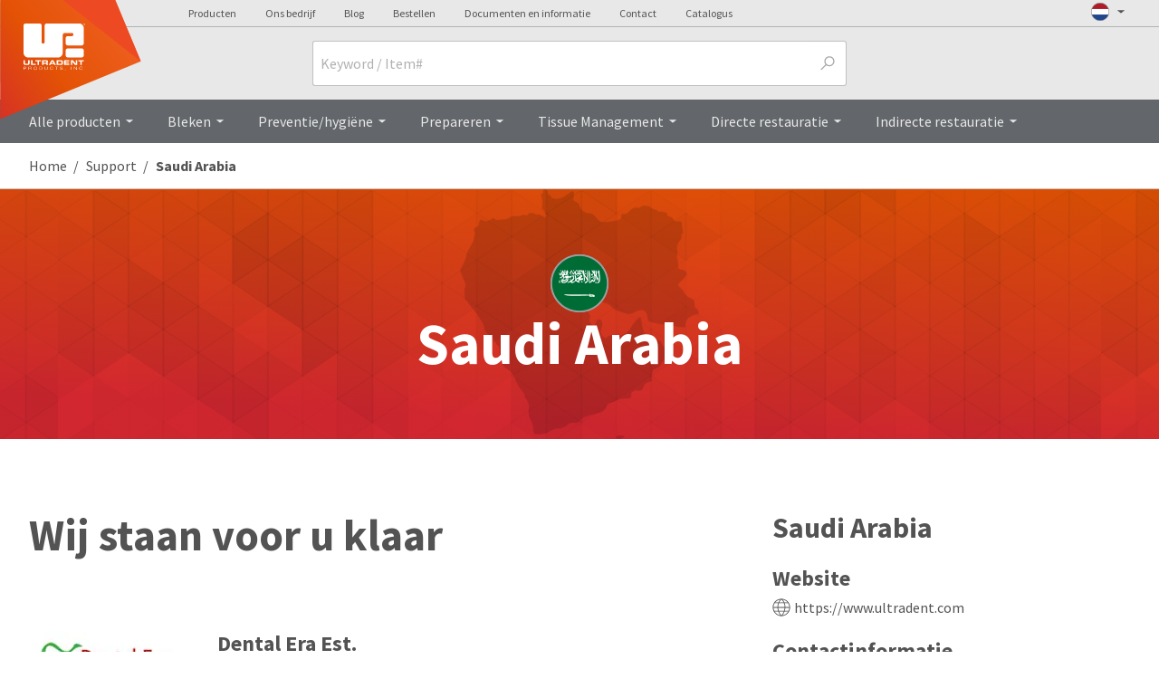

--- FILE ---
content_type: text/html; charset=utf-8
request_url: https://www.ultradentproducts.nl/support/Saudi%20Arabia
body_size: 21755
content:


<!DOCTYPE html>
<html lang="nl" class="__anonymous__ no-js">


<head>
    <!-- check to see if email exists. Meta Tag is used for analytics -->
    <meta name="mUserName" />
    <meta name="Keywords" content="Opalesence, Opal-escence, Opalecence, Opalesense, Opalescense, Opalessence, Opal Escence, Opalscence, Opal-a-scence, Opulescence, Opulesense, Opulessence" />
    <meta http-equiv="Expires" content="0" />
    <script>
        window.dataLayer = window.dataLayer ||[];
        function gtag(){dataLayer.push(arguments);}
        gtag('consent','default',{
          'ad_storage':'denied',
          'analytics_storage':'denied',
          'ad_user_data':'denied',
          'ad_personalization':'denied',
          'personalization_storage':'denied',
          'functionality_storage':'granted',
          'security_storage':'granted',
          'wait_for_update': 500
        });
        gtag("set", "ads_data_redaction", true);
    </script>
    <script src="https://cmp.osano.com/m07vgpWBgH/1a8fa653-84b9-40d5-8854-b1f6bbd42d20/osano.js"></script>

    <!-- robots -->

            <link href="/support/Saudi%20Arabia" rel="canonical">


    <meta name="viewport" content="initial-scale=1.0, width=device-width" />
    <meta name="application-name" content="www.ultradent.com" data-external-monitor="Monitis">
    <meta name="title" content="Ultradent Products, Inc.: Internationale hulpbronnen-Saudi Arabia">
    <meta name="format-detection" content="telephone=no">

    <title>Internationale hulpbronnen-Saudi Arabia</title>
    <!-- Share page to social media Facebook -->
    <meta property="og:title" content="Internationale hulpbronnen-Saudi Arabia" />
    <meta property="og:image" />

    <script>
        if (/Trident\/|MSIE/.test(window.navigator.userAgent) &&
            !/browser-not-supported/.test(window.location.href)) {
            history.pushState(null, document.title, window.location.href);
            window.location.assign('/browser-not-supported');
        }
    </script>
    <!-- critical css -->
    <!--global.min.critical.css -->
    <style>
        .off-canvas-panel--cart {
            display: none;
        }

        html{-ms-text-size-adjust:100%;-webkit-text-size-adjust:100%;font:100%/1.15 Source Sans Pro,Trebuchet MS,Lucida Grande,Lucida Sans Unicode,Lucida Sans,Tahoma,sans-serif!important;box-sizing:border-box;-webkit-font-smoothing:antialiased;-moz-osx-font-smoothing:grayscale;-webkit-touch-callout:none;color:#535353;min-height:100%}body{margin:0;flex-direction:column;overflow-x:hidden;width:100%;z-index:6}article,aside,header,nav,section{display:block}h1{font-size:2em;margin:.67em 0}figure,main{display:block}figure{margin:1em 40px}a{-webkit-text-decoration-skip:objects;background-color:transparent}strong{font-weight:bolder}sup{font-size:75%;line-height:0;position:relative;vertical-align:baseline;top:-.5em;padding:0 2px}img{border-style:none;border-style:solid;max-width:100%;border:none;-ms-interpolation-mode:bicubic}svg:not(:root){overflow:hidden}button,input,select,textarea{font-size:100%;line-height:1.15;margin:0;font-family:inherit}button,input{overflow:visible}button,select{text-transform:none}button{-webkit-appearance:button;background:transparent;padding:0;border-radius:0}button::-moz-focus-inner{border-style:none;padding:0}button:-moz-focusring{outline:1px dotted}fieldset{padding:0;line-height:1.4em;margin:16px 0}legend{box-sizing:border-box;color:inherit;display:table;max-width:100%;white-space:normal;float:left;*left:-7px;margin:0 0 .7em;padding:0;*position:relative;text-indent:0;width:100%}textarea{overflow:auto;resize:vertical;margin:2px 0;min-height:6rem;padding-top:8px;width:100%}[type=checkbox],[type=radio]{box-sizing:border-box;padding:0}::-webkit-file-upload-button{-webkit-appearance:button;font:inherit}*,:after,:before{box-sizing:inherit;border:0 solid #b1b3b3}figure,h1,h2,h4,p{margin:0}ol,ul{margin:0;list-style:none}input::-webkit-input-placeholder,textarea::-webkit-input-placeholder{color:inherit;opacity:.5}input::-moz-placeholder,textarea::-moz-placeholder{color:inherit;opacity:.5}input::-ms-input-placeholder,textarea::-ms-input-placeholder{color:inherit;opacity:.5}:root{--grid-max-width:1440px;--grid-min-width:52em;--grid-spacing:2.1%;--grid-padding:2.1%;--grid-inner-padding:4.5%;--branding-image-restorative-bond:url(https://images.ctfassets.net/wfptrcrbtkd0/7uic0OXKLLLsVVmU3THZqG/e98207d1b4f7efff3ced6a1dd02a648a/restorative-bond.png?fm=webp);--branding-image-restorative-composite:url(https://images.ctfassets.net/wfptrcrbtkd0/1bbpar8p45k8q8fPUEgjYw/ca8c26696a6178dbef367b08556dd7bf/restorative-composite.png?fm=webp);--branding-image-restorative-curing:url(https://images.ctfassets.net/wfptrcrbtkd0/2GRwAqnZv9vkAvAmkHVKI2/33e3c556b5975bff251e4c1036638e00/restorative-curing.png?fm=webp);--branding-image-restorative-etch:url(https://images.ctfassets.net/wfptrcrbtkd0/0aa71823wXdY0eoJyDtV0/8351cf0aac934ee89aff5f12b4522adb/restorative-etch.png?fm=webp);--branding-image-restorative-finish:url(https://images.ctfassets.net/wfptrcrbtkd0/6cKjTIQ07xLR9rvHLpcoBm/e451a3b34221e82cdfc0c95d3b667df9/restorative-finish.png?fm=webp);--branding-image-restorative-prepare:url(https://images.ctfassets.net/wfptrcrbtkd0/7mxcUQ2GfNGrvzffKiy3za/041978a01de03bbe520642e5a59238f7/restorative-prepare.png?fm=webp);--color-opal-brand-home:#6191cc;--color-opal-brand-home-500:#7fade3;--color-opal-brand-home-light:#e3eef6;--color-opal-brand-custom:#706796;--color-opal-brand-custom-500:#9f8fca;--color-opal-brand-custom-light:#e6e3f0;--color-opal-brand-pro:#d76b00;--color-opal-brand-pro-500:#e57200;--color-opal-brand-pro-light:#fee6cf;--color-valo-brand-blue:#00a9ce;--color-valo-brand-blue-dark:#0075ba;--color-brand:#e35205;--color-near-black:#202020;--color-near-white:#f8f8f8;--color-white:#fff;--color-black:#000;--color-grey-darkest:#53565a;--color-grey-darker:#63666a;--color-grey-dark:#75787b;--color-grey:#a7a8aa;--color-grey-medium:undefined;--color-grey-light:#b1b3b3;--color-grey-lighter:#c8c9c7;--color-grey-lightest:#e8e8e8;--color-moon-grey:#f0f0f0;--gradient-bg-warm-to-cool:linear-gradient(180deg,#f7f3f1,#fcfcfc 25%,#fcfcfc 75%,#f2f5f6);--input-color--active:var(--link-blue);--input-color--hover:var(--link-blue-active);--input-border-color:silver;--input-border-color--focus:#bbb;--input-background-color:#fff;--swiper-theme-color:#007aff;--swiper-navigation-size:44px}a,address,body,div,fieldset,form,h1,h2,h4,html,iframe,img,label,legend,li,ol,p,span,strong,sup,ul{background:transparent;border:0;font-family:"Source Sans Pro","Trebuchet MS","Lucida Grande","Lucida Sans Unicode","Lucida Sans",Tahoma,sans-serif!important;margin:0;outline:0;padding:0;vertical-align:baseline}@font-face{font-display:fallback;font-family:icomoon;font-style:normal;font-weight:400;src:url(/css/fonts/icomoon.eot?v=3);src:url(/css/fonts/icomoon.eot?v=3#iefix) format("embedded-opentype"),url(/css/fonts/icomoon.woff?v=3) format("woff"),url(/css/fonts/icomoon.ttf?v=3) format("truetype"),url(/css/fonts/icomoon.svg?v=3#glyphicons_halflingsregular) format("svg")}[data-icon]:before{content:attr(data-icon);line-height:1;speak:none;-webkit-font-smoothing:antialiased;-moz-osx-font-smoothing:grayscale;font-variant:normal;font-weight:400;text-transform:none;font-family:icomoon!important;font-style:normal}.flag{background-image:url(/svg/components/ui/flag-placeholder.svg);background-size:cover;min-height:16px;min-width:16px}[class*=svgi-],[class^=svgi-]{stroke-width:0;stroke:currentColor;fill:currentColor;box-sizing:border-box;display:inline-block;height:1em;width:1em}@font-face{font-family:Source Sans Pro;font-style:normal;font-weight:200;src:local(""),url(/css/fonts/source-sans-pro-v21-vietnamese_latin-ext_latin_greek-ext_greek_cyrillic-ext_cyrillic-200.woff2) format("woff2"),url(/css/fonts/source-sans-pro-v21-vietnamese_latin-ext_latin_greek-ext_greek_cyrillic-ext_cyrillic-200.woff) format("woff")}@font-face{font-family:Source Sans Pro;font-style:italic;font-weight:200;src:local(""),url(/css/fonts/source-sans-pro-v21-vietnamese_latin-ext_latin_greek-ext_greek_cyrillic-ext_cyrillic-200italic.woff2) format("woff2"),url(/css/fonts/source-sans-pro-v21-vietnamese_latin-ext_latin_greek-ext_greek_cyrillic-ext_cyrillic-200italic.woff) format("woff")}@font-face{font-family:Source Sans Pro;font-style:normal;font-weight:400;src:local(""),url(/css/fonts/source-sans-pro-v21-vietnamese_latin-ext_latin_greek-ext_greek_cyrillic-ext_cyrillic-regular.woff2) format("woff2"),url(/css/fonts/source-sans-pro-v21-vietnamese_latin-ext_latin_greek-ext_greek_cyrillic-ext_cyrillic-regular.woff) format("woff")}@font-face{font-family:Source Sans Pro;font-style:italic;font-weight:400;src:local(""),url(/css/fonts/source-sans-pro-v21-vietnamese_latin-ext_latin_greek-ext_greek_cyrillic-ext_cyrillic-italic.woff2) format("woff2"),url(/css/fonts/source-sans-pro-v21-vietnamese_latin-ext_latin_greek-ext_greek_cyrillic-ext_cyrillic-italic.woff) format("woff")}@font-face{font-family:Source Sans Pro;font-style:normal;font-weight:600;src:local(""),url(/css/fonts/source-sans-pro-v21-vietnamese_latin-ext_latin_greek-ext_greek_cyrillic-ext_cyrillic-600.woff2) format("woff2"),url(/css/fonts/source-sans-pro-v21-vietnamese_latin-ext_latin_greek-ext_greek_cyrillic-ext_cyrillic-600.woff) format("woff")}@font-face{font-family:Source Sans Pro;font-style:italic;font-weight:600;src:local(""),url(/css/fonts/source-sans-pro-v21-vietnamese_latin-ext_latin_greek-ext_greek_cyrillic-ext_cyrillic-600italic.woff2) format("woff2"),url(/css/fonts/source-sans-pro-v21-vietnamese_latin-ext_latin_greek-ext_greek_cyrillic-ext_cyrillic-600italic.woff) format("woff")}@font-face{font-family:Source Sans Pro;font-style:normal;font-weight:700;src:local(""),url(/css/fonts/source-sans-pro-v21-vietnamese_latin-ext_latin_greek-ext_greek_cyrillic-ext_cyrillic-700.woff2) format("woff2"),url(/css/fonts/source-sans-pro-v21-vietnamese_latin-ext_latin_greek-ext_greek_cyrillic-ext_cyrillic-700.woff) format("woff")}@font-face{font-family:Source Sans Pro;font-style:italic;font-weight:700;src:local(""),url(/css/fonts/source-sans-pro-v21-vietnamese_latin-ext_latin_greek-ext_greek_cyrillic-ext_cyrillic-700italic.woff2) format("woff2"),url(/css/fonts/source-sans-pro-v21-vietnamese_latin-ext_latin_greek-ext_greek_cyrillic-ext_cyrillic-700italic.woff) format("woff")}.page-content *{box-sizing:border-box}.js-css-loaded .body-content{opacity:1}address{font-style:normal;line-height:1.2em}input[type=text]::-ms-clear{display:none}::-webkit-input-placeholder{font-weight:400}:-moz-placeholder,::-moz-placeholder{font-weight:400}:-ms-input-placeholder{font-weight:400}input::-webkit-inner-spin-button,input::-webkit-outer-spin-button{-webkit-appearance:none;margin:0}input[type=email],input[type=password],input[type=text],select,textarea{font:400 1rem Source Sans Pro,Trebuchet MS,Lucida Grande,Lucida Sans Unicode,Lucida Sans,Tahoma,sans-serif!important;background:#fff;border:1px solid #c1c1c1;box-sizing:border-box;height:2.5rem;padding-left:.5rem;padding-right:.5rem}input,textarea{box-sizing:border-box;color:#636363;font:16px Helvetica,"MS Sans Serif",Arial,sans-serif}fieldset ol li{margin:1rem 0}fieldset ol{margin:0}fieldset ol:after{clear:both;content:".";display:block;height:0;line-height:0;visibility:hidden}input,select,textarea{border-radius:3px}input[type=checkbox],input[type=radio]{vertical-align:baseline}input[type=radio]+label{display:inline;font-weight:400}select:not([multiple]){-webkit-appearance:none;-moz-appearance:none;appearance:none;background:#fff url(/svg/components/ui/select-box-arrow.svg) no-repeat 100%;background-size:1.5rem 1.5rem;padding-right:2rem}select::-ms-expand{display:none}@media only screen and (min-width:47em){textarea{min-height:8rem;width:410px}}label{color:#535353;display:inline-block;font-size:1rem;line-height:1.2em;margin-bottom:.25rem}.accordion-label,a{color:inherit;outline:0;text-decoration:none}.link-1{color:#e35205}.link-2{color:#009cde}.button.full{width:100%}h1,h2,h4{line-height:1.2em}@media only screen and (min-width:47em){h1,h2,h4{line-height:1.4em}}h1,h2{font-size:1.25rem;font-weight:600}@media only screen and (min-width:47em){h2{font-size:1rem}}.heading{margin-bottom:30px}.dividedHeading{border-bottom:1px solid #d7d7d7;line-height:1.4em;margin-bottom:15px}.dividedHeading p{margin-bottom:1em}.dividedHeading h2{margin-bottom:5px}.headline-xs{font-size:1.5rem;font-weight:700;line-height:1.75rem}ul{margin:1em 0;padding:0 0 0 16px}ul ul{list-style:disc}.no-pad{padding:0 0 0 0!important}.inline-lightbox{display:none}.success{color:#64a70b}figure img{display:block}.accountNotificationDot[data-notif-count]:before{align-items:center;background:#e35205;border-radius:50%;color:#fff;content:attr(data-notif-count);display:flex;font:.65em helvetica,arial,sans-serif!important;height:10px;justify-content:center;opacity:0;position:absolute;text-rendering:optimizeLegibility;width:10px}.notification--active.accountNotificationDot[data-notif-count]:before{opacity:1}.mobileDot.accountNotificationDot[data-notif-count]:before{height:12px;width:12px}.accountNotificationDot.nav-item:before{left:26px;top:7px}.accountNotificationDot.profileNotification:before{left:13px;top:5px}.accountNotificationDot.mobileNavDot:before{left:16px}.accountNotificationDot.mobileProfileDot:before{left:2px;top:4px}.tm{border:none;font-size:.8em;font-weight:400;height:auto;line-height:1.4em;top:auto;vertical-align:text-top;width:auto}[data-overlay]:after{background:rgba(83,83,83,.8);bottom:0;content:"";left:0;opacity:0;position:fixed;right:0;top:0;z-index:11}.nav-drop-menu{background-color:#fff}@media only screen and (min-width:64.0625em){.nav-drop-menu{max-height:576px}}.nav-drop-menu-r{right:0}.nav-group-user{background:linear-gradient(#54585d,#595c61)}.nav-menu--account{right:0;top:100%;width:22rem;z-index:50}#nav-menu--account aside{min-width:530px}#nav-menu--account{-webkit-transform:translateX(10.5%);transform:translateX(10.5%)}.dropDownContact-card{background:url(https://images.ctfassets.net/wfptrcrbtkd0/4GATGmL5JqppXC60afRZ8Z/da452615f82d79bfa65caf701a475970/contact-card-corner-ornament.svg) no-repeat -7% 0;max-height:275px;min-height:212px;padding:179px 2rem 2rem}.dropDownContact-card--figure-portrait{align-items:center;display:flex;height:148px;justify-content:center;overflow:hidden;-webkit-transform:translateX(-2rem);transform:translateX(-2rem);width:148px;box-shadow:inset 0 0 20px rgba(0,0,0,.3)}.dropDownContact-card--figure-portrait>*{mix-blend-mode:multiply}.dropDownTamName{margin-left:-20px}.dropDownContact-card ul{list-style:none}@-webkit-keyframes menuOutRight{0%{-webkit-transform:translateX(0) scale(1);transform:translateX(0) scale(1)}}@keyframes menuOutRight{0%{-webkit-transform:translateX(0) scale(1);transform:translateX(0) scale(1)}}.nav-site--mobile{height:100%;visibility:hidden}.nav-menu-collection--mobile{-webkit-overflow-scrolling:touch;-webkit-backface-visibility:hidden;backface-visibility:hidden;opacity:1;overflow-x:hidden;overflow-y:scroll;-webkit-transform:translateZ(0) scale(1);transform:translateZ(0) scale(1)}@media only screen and (min-width:47em){.nav-menu-collection--mobile{left:auto!important}}.nav-menu-collection--mobile[data-state=offcanvas]{-webkit-transform:translateX(100%) scale(1);transform:translateX(100%) scale(1)}@media (max-width:47em){.breadcrumb-item{display:block}.breadcrumb-item:last-of-type{display:inline-block;margin-left:-.5rem}.breadcrumb-item:last-of-type:after{display:none}.breadcrumb-item:last-of-type:before{content:"〈";display:inline;padding:0 7px 0 2px}}.accordion{margin:0;padding:0;list-style:none}.accordion-label{color:#535353;font-size:1rem;font-weight:700;margin-bottom:.8em;position:relative}.accordion-content{line-height:1.4em;overflow:hidden;padding-left:30px;padding-top:10px}.input-group{align-items:stretch;display:flex;flex-wrap:wrap;position:relative;width:100%}.input-group .input-group-input,.input-group input{flex:1;min-width:0;z-index:1}.input-group-text{align-items:center;background-color:var(--input-background-color);border:1px solid var(--input-border-color);border-radius:3px;color:var(--color-grey);display:flex;font-size:1rem;font-weight:400;line-height:1.5;margin-bottom:0;padding:.375rem .75rem;text-align:center;white-space:nowrap}.input-group-append{order:99;display:flex;position:relative}.input-group-append .input-group-text{border-bottom-left-radius:0;border-left:0;border-top-left-radius:0;z-index:2}.input-group-append+.input-group-input>input{border-bottom-right-radius:0;border-right:0;border-top-right-radius:0}.input-toggle--label{margin-left:.5rem}.input-toggle--icon{-webkit-appearance:none;-moz-appearance:none;appearance:none;border:none;box-sizing:border-box;display:block;height:24px;margin:0;padding:0;position:relative;width:48px;z-index:0}.input-toggle--icon:before{background:#fff url(/svg/components/toggle/check-box-off.svg) no-repeat 24px;box-sizing:border-box;-webkit-transform:scale(1);transform:scale(1);width:48px;z-index:1}.input-toggle--icon:after,.input-toggle--icon:before{border:1px solid silver;border-radius:12px;content:"";height:24px;left:0;position:absolute;top:0}.input-toggle--icon:after{background:#fff;-webkit-transform:translateX(0);transform:translateX(0);width:24px;z-index:2}.input-toggle{align-items:center;display:flex}.input-toggle input[type=checkbox]{display:none}.message-bar{background-color:#202020;color:#fff;padding-bottom:.5rem;padding-top:.5rem;position:relative;width:100%}.message-bar a:not(.button){color:inherit!important;text-decoration:underline}.message-bar.notice{background-color:#e10600}.message-bar-msg{-webkit-font-smoothing:antialiased;-moz-osx-font-smoothing:grayscale;font-size:1rem;line-height:1.25}.list-reset{list-style:none;padding:0}.bg-near-black{background-color:#202020}.bg-grey-darkest{background-color:#53565a}.bg-grey-darker{background-color:#63666a}.bg-grey-lightest{background-color:#e8e8e8}.bg-white{background-color:#fff}.bg-brand{background-color:#e35205}.border-grey{border-color:#a7a8aa}.border-grey-light{border-color:#b1b3b3}.border-grey-lighter{border-color:#c8c9c7}.border-grey-lightest{border-color:#e8e8e8}.border-brand{border-color:#e35205}.rounded{border-radius:3px}.rounded-full{border-radius:9999px}.border-solid{border-style:solid}.border-t-2{border-top-width:2px}.border-b-4{border-bottom-width:4px}.border-t{border-top-width:1px}.border-r{border-right-width:1px}.border-b{border-bottom-width:1px}.border-l{border-left-width:1px}.block{display:block}.inline-block{display:inline-block}.hidden{display:none}.flex{display:flex}.flex-col{flex-direction:column}.flex-wrap{flex-wrap:wrap}.flex-no-wrap{flex-wrap:nowrap}.items-end{align-items:flex-end}.items-center{align-items:center}.items-baseline{align-items:baseline}.justify-end{justify-content:flex-end}.justify-center{justify-content:center}.justify-between{justify-content:space-between}.flex-1{flex:1}.flex-auto{flex:auto}.flex-none{flex:none}.flex-grow{flex-grow:1}.flex-shrink{flex-shrink:1}.flex-no-grow{flex-grow:0}.flex-no-shrink{flex-shrink:0}.float-left{float:left}.font-thin{font-weight:200}.font-normal{font-weight:400}.font-semibold{font-weight:600}.font-bold{font-weight:700}.h-5{height:1.25rem}.h-6{height:1.5rem}.h-10{height:2.5rem}.h-12{height:3rem}.h-px{height:1px}.h-full{height:100%}.leading-collapse{line-height:0}.leading-none{line-height:1}.leading-tight{line-height:1.25}.leading-normal{line-height:1.5}.m-0{margin:0}.m-auto{margin:auto}.my-2{margin-bottom:.5rem;margin-top:.5rem}.mx-3{margin-left:.75rem;margin-right:.75rem}.my-4{margin-bottom:1rem;margin-top:1rem}.mx-6{margin-left:1.5rem;margin-right:1.5rem}.mx-auto{margin-left:auto;margin-right:auto}.mt-0{margin-top:0}.mt-1{margin-top:.25rem}.mr-1{margin-right:.25rem}.mb-1{margin-bottom:.25rem}.mt-2{margin-top:.5rem}.mr-2{margin-right:.5rem}.mb-2{margin-bottom:.5rem}.ml-2{margin-left:.5rem}.mb-3{margin-bottom:.75rem}.mt-4{margin-top:1rem}.mr-4{margin-right:1rem}.mb-4{margin-bottom:1rem}.ml-4{margin-left:1rem}.mt-6{margin-top:1.5rem}.mb-6{margin-bottom:1.5rem}.mb-8{margin-bottom:2rem}.mt-10{margin-top:2.5rem}.mb-10{margin-bottom:2.5rem}.ml-10{margin-left:2.5rem}.mt-12{margin-top:3rem}.mt-auto{margin-top:auto}.mb-auto{margin-bottom:auto}.ml-auto{margin-left:auto}.max-w-lg{max-width:50rem}.min-h-full{min-height:100%}.min-w-sm{min-width:24rem}.min-w-full{min-width:100%}.overflow-hidden{overflow:hidden}.p-0{padding:0}.p-1{padding:.25rem}.p-2{padding:.5rem}.p-3{padding:.75rem}.p-4{padding:1rem}.p-6{padding:1.5rem}.p-8{padding:2rem}.py-0{padding-bottom:0;padding-top:0}.px-0{padding-left:0;padding-right:0}.px-1{padding-left:.25rem;padding-right:.25rem}.py-2{padding-bottom:.5rem;padding-top:.5rem}.py-4{padding-bottom:1rem;padding-top:1rem}.px-4{padding-left:1rem;padding-right:1rem}.px-6{padding-left:1.5rem;padding-right:1.5rem}.py-8{padding-bottom:2rem;padding-top:2rem}.px-8{padding-left:2rem;padding-right:2rem}.pl-1{padding-left:.25rem}.pb-2{padding-bottom:.5rem}.pt-4{padding-top:1rem}.pr-4{padding-right:1rem}.pb-4{padding-bottom:1rem}.pr-8{padding-right:2rem}.pt-12{padding-top:3rem}.pt-16{padding-top:4rem}.fixed{position:fixed}.absolute{position:absolute}.relative{position:relative}.pin{left:0;right:0;bottom:0;top:0}.pin-t{top:0}.pin-r{right:0}.pin-b{bottom:0}.pin-l{left:0}.shadow-md{box-shadow:0 4px 8px 0 rgba(0,0,0,.12),0 2px 4px 0 rgba(0,0,0,.08)}.text-left{text-align:left}.text-center{text-align:center}.text-right{text-align:right}.text-black{color:#000}.text-grey{color:#a7a8aa}.text-grey-lightest{color:#e8e8e8}.text-moon-grey{color:#f0f0f0}.text-white{color:#fff}.text-sky-blue{color:#009cde}.text-xs{font-size:.75rem}.text-sm{font-size:.875rem}.text-base{font-size:1rem}.text-lg{font-size:1.25rem}.text-xl{font-size:1.5rem}.text-2xl{font-size:2rem}.text-3xl{font-size:3rem}.align-middle{vertical-align:middle}.whitespace-no-wrap{white-space:nowrap}.w-5{width:1.25rem}.w-6{width:1.5rem}.w-64{width:16rem}.w-auto{width:auto}.w-1\/2{width:50%}.w-1\/3{width:33.33333%}.w-full{width:100%}.z-10{z-index:10}.z-20{z-index:20}.z-30{z-index:30}.z-50{z-index:50}.z-top{z-index:101}.w-max{max-width:var(--grid-max-width)}.drop-6{top:1.5rem}.pad-content{padding-left:1rem;padding-right:1rem}@media only screen and (min-width:47em){.pad-content{padding-left:2rem;padding-right:2rem}}.a11y-only{clip:rect(1px 1px 1px 1px);clip:rect(1px,1px,1px,1px);height:1px;overflow:hidden;position:absolute!important;width:1px}.border-box{box-sizing:border-box}.fade-up{opacity:0}.txt-c1{color:#535353}.text-inherit{color:inherit}.shadow-3{box-shadow:0 .35em 1em 2px rgba(0,0,0,.15)}.expand-hit-area{margin:-1rem;padding:1rem}.ellipsis{overflow:hidden;text-overflow:ellipsis;white-space:nowrap}.slash-forward:before{display:none}.slash-forward:after{content:"/";display:inline;padding:0 5px 0 7px}.collapse-group-icon{font-size:1.5rem;margin-left:.5rem;margin-right:.5rem;-webkit-transform:scale(1);transform:scale(1)}.collapse-group-icon:last-child{justify-self:end}.img-ratio-4x3{display:block;height:0;padding-bottom:75%;position:relative;width:100%}.img-ratio-4x3 img{left:0;position:absolute;top:0}.colorBox.dividedHeading:after,.colorBox.dividedHeading:before{content:"";content:" ";display:table}.colorBox.dividedHeading:after{clear:both}.colorBox.dividedHeading{zoom:1;*zoom:1}.body-content{background:#fff;height:auto;min-height:900px;position:relative;width:100%}.body-content:after,.body-content:before{content:" ";display:table}.body-content:after{clear:both}.contain-content{margin:0 auto;max-width:var(--grid-max-width);position:relative}.contain-content:after,.contain-content:before{content:" ";display:table}.contain-content:after{clear:both}@media only screen and (min-width:64.0625em){#page-container,body,html{height:100%}}.logo-r{min-width:215px}@media (min-width:920px){.logo-r{height:35px}}#nav-group-sites{margin-left:10rem}.nav-group-primary,.nav-group-user{z-index:3}.header--main{position:relative;width:100%}#nav-bar-logo--desktop{left:0;opacity:1;position:absolute;top:0;-webkit-transform:translateX(0);transform:translateX(0);width:135px;z-index:3}@media only screen and (min-width:64.0625em){#nav-bar-logo--desktop{height:174px}}#nav-bar-logo--desktop #nav-bar-logo--shape{-webkit-backface-visibility:visible;backface-visibility:visible;position:relative}@media only screen and (min-width:64.0625em){#nav-bar-logo--desktop #nav-bar-logo--shape{height:160px}}#nav-bar-logo--desktop #nav-bar-logo--shape a{display:block;left:16px;position:absolute;top:5px;width:25px;z-index:9}@media only screen and (min-width:64.0625em){#nav-bar-logo--desktop #nav-bar-logo--shape a{left:10%;top:9%}}#nav-bar-logo--desktop #nav-bar-logo--shape a img{height:30px;max-width:45px}@media only screen and (min-width:47em){#nav-bar-logo--desktop #nav-bar-logo--shape a img{height:37px;max-width:55px}}@media only screen and (min-width:64.0625em){#nav-bar-logo--desktop #nav-bar-logo--shape a img{height:52px;max-width:150px}#nav-bar-logo--desktop #nav-bar-logo--shape a{left:19%;top:16%}}#nav-bar-logo--desktop #nav-bar-logo--shape:before{background:url(/svg/site-logos/upi-logo-shape-left-corner.svg) no-repeat;background-size:92px;content:"";display:block;height:40px;position:absolute;width:92px;z-index:9}@media only screen and (min-width:47em){#nav-bar-logo--desktop #nav-bar-logo--shape:before{background-size:110px;height:48px;width:110px}}@media only screen and (min-width:64.0625em){#nav-bar-logo--desktop #nav-bar-logo--shape:before{background-size:contain;height:140px;width:156px}}#nav-bar-logo--desktop #nav-bar-logo--shape:after{background:url(/svg/site-logos/upi-logo-shape-left-corner--shadow.svg) no-repeat;background-size:92px;content:"";display:block;height:40px;left:-1px;position:absolute;top:1px;width:92px;z-index:8}@media only screen and (min-width:47em){#nav-bar-logo--desktop #nav-bar-logo--shape:after{background-size:110px;height:48px;width:110px}}@media only screen and (min-width:64.0625em){#nav-bar-logo--desktop #nav-bar-logo--shape:after{height:140px;width:156px}.nav-bar--desktop{height:5rem}}.nav-bar--desktop,.top-nav--desktop{opacity:1}.header-outer{border-bottom:2px solid #63666a}@media only screen and (min-width:64.0625em){.header-outer{border-bottom:0}}.search-bar-wrapper--header{left:0;min-height:100vh;opacity:0;position:absolute;top:0;z-index:-1}@media only screen and (min-width:47em){.search-bar-wrapper--header{min-height:0;opacity:1;position:relative;z-index:11}}.search-field-wrapper input{padding-right:2rem!important}@media only screen and (min-width:64.0625em){#search-bar--header input{height:50px}}.nav-item--cart-header{visibility:hidden;display:none;opacity:0;-webkit-transform:translate3d(100%,0,0);transform:translate3d(100%,0,0)}@media screen and (max-width:64.0625em){:target:before{content:"";display:block;height:56px}}.footer-company-info{position:relative;z-index:11}@media only screen and (min-width:80em){.footer-company-info{flex-basis:300px;padding-left:3rem}}.button,.button.primary,.button.secondary,.button.tertiary{align-items:center;background:#dedede;border:1px solid #e8e8e8;border-radius:3px;box-sizing:border-box;display:inline-flex;font-family:inherit!important;font-weight:600;justify-content:center;line-height:1em;min-height:2.5rem;padding-left:2.25rem;padding-right:2.25rem;text-align:center;text-decoration:none}.button,.button.primary{background-color:#e35205;border:1px solid #e35205;color:#fff}.button.secondary{background-color:#63666a;border-color:#63666a;color:#fff}.button.tertiary{background-color:#fff;border-color:#a7a8aa;color:#535353}.button.hollow{background-color:transparent!important;border-color:transparent!important;color:#009cde}.button.small{min-width:0;padding-left:24px;padding-right:24px;width:auto}.visually-hidden{clip:rect(0 0 0 0);border:0;height:1px!important;margin:-1px;overflow:hidden;padding:0;position:absolute;width:1px!important}body:after{content:"default";display:none}@media (max-width:22.5em){body:after{content:"smallest";display:none}}@media only screen and (min-width:22.5em){body:after{content:"small";display:none}}@media only screen and (min-width:47em){body:after{content:"medium";display:none}}@media only screen and (min-width:64.0625em){body:after{content:"large";display:none}}@media only screen and (min-width:80em){body:after{content:"base";display:none}}a img{border:none}@media (min-width:47em){.md\:inline-block{display:inline-block}.md\:inline{display:inline}.md\:hidden{display:none}.md\:flex-row{flex-direction:row}.md\:flex-1{flex:1}.md\:m-0{margin:0}.md\:my-1{margin-bottom:.25rem;margin-top:.25rem}.md\:ml-8{margin-left:2rem}.md\:mt-12{margin-top:3rem}.md\:max-w-sm{max-width:30rem}.md\:py-10{padding-bottom:2.5rem;padding-top:2.5rem}.md\:pin-r{right:0}.md\:text-left{text-align:left}.md\:text-sm{font-size:.875rem}.md\:text-base{font-size:1rem}.md\:text-lg{font-size:1.25rem}.md\:text-xl{font-size:1.5rem}.md\:text-2xl{font-size:2rem}.md\:text-3xl{font-size:3rem}.md\:w-full{width:100%}}@media (min-width:64.0625em){.lg\:inline{display:inline}.lg\:hidden{display:none}.lg\:flex{display:flex}.lg\:flex-auto{flex:auto}.lg\:my-4{margin-bottom:1rem;margin-top:1rem}.lg\:mt-0{margin-top:0}.lg\:p-0{padding:0}.lg\:pt-0{padding-top:0}.lg\:pr-0{padding-right:0}.lg\:pt-20{padding-top:5rem}.lg\:relative{position:relative}.lg\:text-sm{font-size:.875rem}.lg\:text-base{font-size:1rem}.lg\:text-lg{font-size:1.25rem}.lg\:text-xl{font-size:1.5rem}.lg\:text-2xl{font-size:2rem}.lg\:text-3xl{font-size:3rem}}@media (min-width:80em){.xl\:inline-block{display:inline-block}.xl\:mx-4{margin-left:1rem;margin-right:1rem}.xl\:max-w-lg{max-width:50rem}}:host{display:block;margin-left:auto;margin-right:auto;position:relative;z-index:1}
                .body-content {opacity:0}
            
    </style>
    <!-- critical css -->
    <!-- favicon -->
    <link rel="icon" type="image/png" sizes="48x48" href="/images/ico/favicon.ico"/>
    <link rel="apple-touch-icon" href="/images/ico/apple-touch-icon-180x180.png"/>
    <link rel="manifest" href="/pwa/site-manifest.json"/>
    <link rel="preconnect" href="https://imagescdn.ultradent.com" crossorigin />
    <link rel="preconnect" href="https://images.ctfassets.net" crossorigin />
    <link rel="preload" href="/css/fonts/icomoon.woff?v=3" crossorigin as="font" />





<!-- Google Tag Manager -->
<script>
(function(w,d,s,l,i){w[l]=w[l]||[];w[l].push({'gtm.start':
        new Date().getTime(),event:'gtm.js'});var f=d.getElementsByTagName(s)[0],
        j=d.createElement(s),dl=l!='dataLayer'?'&l='+l:'';j.async=true;j.src=
    'https://www.googletagmanager.com/gtm.js?id='+i+dl;f.parentNode.insertBefore(j,f);
})(window,document,'script','dataLayer','GTM-TQLRNH4');</script>
<!-- End Google Tag Manager -->

    <script type="text/javascript" charset="utf-8">
        document.documentElement.classList.remove('no-js');
    </script>

    <script>
        var _deferStyleTimeoutId = null;

        function revealBody() {
            document.documentElement.classList.add('js-css-loaded');
        }

        function checkCount(count, ssTotal) {
            if (count === ssTotal) {
                clearTimeout(_deferStyleTimeoutId);
                revealBody();
            }
        }

        window.upi = {
            User: {
                info: {
                    customerId: 0,
                    salesChannel: 'dom',
                    isLogged: false,
                    orderId: '',
                    tamProxy: false,
                    isReviewModerator: false,
                    upiSessionId: '9bdabd08-b69b-4420-aac6-f2df17ad43c3',
                    uid: 'OVDcs5Cd8EQpKXMECl2QBOL83l35T/ze'
                },
                notifications: []
            },
            conf: {
                countryName: 'Netherlands',
                locale: 'nl-nl',
                isEcommerceSite: false,
                hasPriceRestrictions: false,
                phoneTollFree: 'ff',
                features: {
                    CustomerChat: false,
                    SearchSuggestions: true,
                    FreeShippingMsg: true,
                    MiniCart: false,
                    Reviews: false
                },
                isDentalProRequired: false
            },
            paths: {
                ORIGIN: location.origin || 'https://' + location.host,
                ORIGIN_CDN: 'https://cdn.ultradent.com',
                SITE_URL: '/',
                IMAGES_ORIGIN: 'https://images.ultradent.com',
                IMAGES_ORIGIN_CDN: 'https://imagescdn.ultradent.com',
                STORE_ORIGIN: 'https://' + location.hostname,
                STORE_URL: '/checkout',
                ECOMMERCE_API: '/api/ecommerce',
                ALTERNATE_DISTRIBUTOR_URL: ''
            },
            loadScriptAsync: function loadScriptAsync( path, options ) {
                var onLoad = options && options.onLoad || null;
                var props = options && options.props || null;

                var se = document.createElement( 'script' );
                se.type = 'text/javascript';
                se.async = true;
                se.charset = "UTF-8";
                se.src = path;

                if(props) {
                   for( var key in props ) {
                       se.setAttribute( key, props[key]);
                   }
                }

                var done = false;
                se.onload = se.onreadystatechange = function () {
                    if ( !done &&
                        (!this.readyState || this.readyState === 'loaded' || this.readyState === 'complete') ) {
                        done = true;
                        if( typeof onLoad === 'function' ) {
                            onLoad();
                        }
                    }
                };
                var s = document.getElementsByTagName( 'script' )[0];
                s.parentNode.insertBefore( se, s );
            },
            loadDeferredStyles: function loadDeferredStyles() {
                // fallback - reveal body after a maximum of 3 seconds
                _deferStyleTimeoutId = window.setTimeout( revealBody, 1500 );
                var addStylesNode = document.getElementById( 'deferred-styles' );
                var replacement = document.createElement( 'div' );
                replacement.innerHTML = addStylesNode.textContent;
                var linkNodes = replacement.querySelectorAll( 'link' );

                // listen for load events
                var count = 0;
                linkNodes = [].slice.call( linkNodes );
                linkNodes.forEach( function ( styleSheet ) {
                    styleSheet.onload = function () {
                        count++;
                        checkCount( count, linkNodes.length );
                    }

                    styleSheet.onerror = function () {
                        console.error( '[UPI] Failed to load stylesheet' + styleSheet.href );
                        count++;
                        checkCount( count, linkNodes.length );
                    }
                } );

                document.body.appendChild(replacement);
                addStylesNode.parentElement.removeChild( addStylesNode );
            }
        };
    </script>

    <script defer src="https://www.ultradentproducts.nl/i18n/translations.js?ver=0E58362E19F0EF3D4627EA3346C56CBCE47BE8C0079672AB6AF9315BB82F6548"></script>
    <script defer src="https://www.ultradentproducts.nl/js/modules.min.js?ver=8A75B4B406040A3D38588F775327C12903A1166C416D56E0500201C263981B13"></script>
    <script defer src="https://www.ultradentproducts.nl/js/common.min.js?ver=2425DB0F2647CEED7255538EACD452F4FD39950C2D94B203A5AC1DF481757F19"></script>
    <script defer src="https://www.ultradentproducts.nl/js/vendor.min.js?ver=8A6B29910049110FB1CD414D158FDA920944B791A2584EA1C83D868C453764AA"></script>
    <script defer src="https://www.ultradentproducts.nl/js/global.min.js?ver=257392FFCC1B69DC0D729901AB1EC091610A3B8E4A923C1C5A6B2392E4C04665"></script>

<script type='text/javascript' defer src='https://www.ultradentproducts.nl/js/distributors.js?ver=7D3772054A475828E502E9413A80E0C5D94EE086E38CC3EBF491A6F265804D5C'></script>


</head>

<body id="top" class="">


    <!-- Google Tag Manager (noscript) -->
    <noscript>
        <iframe src="https://www.googletagmanager.com/ns.html?id=GTM-TQLRNH4" height="0" width="0"
                style="display: none; visibility: hidden"></iframe>
    </noscript>
    <!-- End Google Tag Manager (noscript) -->
<noscript id="deferred-styles">
    <link rel="stylesheet" href="https://www.ultradentproducts.nl/css/global.min.css?ver=FF3236774A18CDF00418522C24769345B3D733AEEDC037998DC82F5A117F7680">
<link rel='stylesheet' href='https://www.ultradentproducts.nl/css/distributors.css?ver=ABDDAC54342E6D95ACC7691A03495E9D08659B842E1ED0408A6ACFDFA69D1B44'/></noscript>

<div id="page-container" class="flex flex-col min-w-full">
    <!-- mobile nav -->
    <div id="nav-site--mobile" data-overlay="inactive" class="nav-site--mobile lg:hidden fixed pin z-top overflow-hidden h-full">
        <div data-action="site-menu-toggle--mobile"></div>
        <span class="absolute pin-r pin-t leading-none p-3 mt-2 mr-2 rounded bg-white text-xl text-black z-30"
              data-action="site-menu-toggle--mobile">
            <svg class="svgi-remove text-xl block">
                <use xlink:href="/svg/ui-defs.svg#icon-remove"></use>
            </svg>
        </span>
        <nav data-menu-id="root-menu"
             data-state="offcanvas"
             class="nav-menu-collection--mobile flex flex-col absolute h-full pin md:w-full md:max-w-sm ml-10 bg-white text-base z-20">


            <div id="nav-collection-primary--mobile">

                <a href="/products/categories"
                   class="flex justify-between items-center p-4 m-0 bg-grey-lightest border-b border-solid border-grey-lighter font-normal">
                    <span class="flex-1 ellipsis">Alle producten</span>
                </a>
                <a href="/promotions"
                   class="flex justify-between items-center p-4 m-0 bg-grey-lightest border-b border-solid border-grey-lighter font-normal">
                    <span class="flex-1 ellipsis">Uitverkoop en aanbiedingen</span>
                </a>
                <div id="nav-collection-products--mobile">
                    <!-- rendered via JS -->
                    <ul class="accordion"></ul>
                </div>

                <div class="nav-group-secondary--mobile p-4">
                    <a href="/events" class="flex justify-between items-center p-1">
                        <span class="flex-1 ellipsis"></span>
                    </a>
                    <a href="/company" class="flex justify-between items-center p-1">
                        <span class="flex-1 ellipsis"></span>
                    </a>
                    <a href="/company/blog" class="flex justify-between items-center p-1">
                        <span class="flex-1 ellipsis">Blog</span>
                    </a>
                    <a href="/resources" class="flex justify-between items-center p-1">
                        <span class="flex-1 ellipsis">Hulpbronnen</span>
                    </a>

<ul class="accordion">
    <li class="accordion-item">
        <div class="accordion-label mt-4 mb-1 flex justify-between items-center p-1">
            <img src="/images/icons/flags/nl.png" class="flag w-5 h-5 mr-2" alt="flag icon"/>
            <span class="flex-1 ellipsis"></span>
            <svg class="svgi-arrow-down text-lg">
                <use xlink:href="/svg/ui-defs.svg#icon-arrow-down"></use>
            </svg>
        </div>
        <div class="accordion-content p-0 m-0">
                <a class="flex items-center px-1 py-2" hreflang="en-US" href="https://www.ultradent.com">
                    <img data-src="/images/icons/flags/us.png"
                         data-size="auto"
                         class="lazyload fade-up flag w-5 h-5 mr-2 "
                         alt="United States"/>
                    United States
                </a>
                <a class="flex items-center px-1 py-2" hreflang="en-AU" href="https://www.ultradent.com.au">
                    <img data-src="/images/icons/flags/au.png"
                         data-size="auto"
                         class="lazyload fade-up flag w-5 h-5 mr-2 "
                         alt="Australia"/>
                    Australia
                </a>
                <a class="flex items-center px-1 py-2" hreflang="pt-BR" href="https://www.ultradent.com.br">
                    <img data-src="/images/icons/flags/br.png"
                         data-size="auto"
                         class="lazyload fade-up flag w-5 h-5 mr-2 "
                         alt="Brazil"/>
                    Brazil
                </a>
                <a class="flex items-center px-1 py-2" hreflang="zh-CN" href="https://www.ultradent.cn">
                    <img data-src="/images/icons/flags/cn.png"
                         data-size="auto"
                         class="lazyload fade-up flag w-5 h-5 mr-2 "
                         alt="China"/>
                    China
                </a>
                <a class="flex items-center px-1 py-2" hreflang="hr-HR" href="https://www.ultradent.hr/">
                    <img data-src="/images/icons/flags/hr.png"
                         data-size="auto"
                         class="lazyload fade-up flag w-5 h-5 mr-2 "
                         alt="Croatia"/>
                    Croatia
                </a>
                <a class="flex items-center px-1 py-2" hreflang="en-EU" href="https://www.ultradent.eu">
                    <img data-src="/images/icons/flags/eu.png"
                         data-size="auto"
                         class="lazyload fade-up flag w-5 h-5 mr-2 "
                         alt="Europe"/>
                    Europe
                </a>
                <a class="flex items-center px-1 py-2" hreflang="fr-FR" href="https://www.ultradent.fr">
                    <img data-src="/images/icons/flags/fr.png"
                         data-size="auto"
                         class="lazyload fade-up flag w-5 h-5 mr-2 "
                         alt="France"/>
                    France
                </a>
                <a class="flex items-center px-1 py-2" hreflang="de-DE" href="https://www.ultradentproducts.com/">
                    <img data-src="/images/icons/flags/de.png"
                         data-size="auto"
                         class="lazyload fade-up flag w-5 h-5 mr-2 "
                         alt="Germany"/>
                    Germany
                </a>
                <a class="flex items-center px-1 py-2" hreflang="it-IT" href="https://www.ultradent.it/">
                    <img data-src="/images/icons/flags/it.png"
                         data-size="auto"
                         class="lazyload fade-up flag w-5 h-5 mr-2 "
                         alt="Italy"/>
                    Italy
                </a>
                <a class="flex items-center px-1 py-2" hreflang="ja-JP" href="https://www.ultradent.jp">
                    <img data-src="/images/icons/flags/jp.png"
                         data-size="auto"
                         class="lazyload fade-up flag w-5 h-5 mr-2 "
                         alt="Japan"/>
                    Japan
                </a>
                <a class="flex items-center px-1 py-2" hreflang="ko-KR" href="https://www.ultradentkorea.com/">
                    <img data-src="/images/icons/flags/kr.png"
                         data-size="auto"
                         class="lazyload fade-up flag w-5 h-5 mr-2 "
                         alt="Korea"/>
                    Korea
                </a>
                <a class="flex items-center px-1 py-2" hreflang="es-419" href="https://www.ultradent.lat">
                    <img data-src="/images/icons/flags/419.png"
                         data-size="auto"
                         class="lazyload fade-up flag w-5 h-5 mr-2 "
                         alt="Latin America"/>
                    Latin America
                </a>
                <a class="flex items-center px-1 py-2" hreflang="es-ES" href="https://www.ultradent.es/">
                    <img data-src="/images/icons/flags/es.png"
                         data-size="auto"
                         class="lazyload fade-up flag w-5 h-5 mr-2 "
                         alt="Spain"/>
                    Spain
                </a>
                <a class="flex items-center px-1 py-2" hreflang="tr-TR" href="https://www.ultradent.com.tr">
                    <img data-src="/images/icons/flags/tr.png"
                         data-size="auto"
                         class="lazyload fade-up flag w-5 h-5 mr-2 "
                         alt="Turkiye"/>
                    Turkiye
                </a>
            <a class="flex items-center px-1 py-2" href="/support" target="_blank">
                Andere landen
            </a>
        </div>
    </li>
</ul>


                </div>
            </div>
        </nav>
    </div>
    <!-- end mobile nav -->

    <!-- site logo for print views only -->
    <div class="w-full text-left hidden print:block">
        <img height="25"
             class="logo-r" d
             src="/svg/site-logos/upi-logo-en-us-color.svg"
             alt="Ultradent Products, Inc."/>
    </div>
    <div id="header-outer"
         class="header-outer z-50 fixed pin-t lg:relative w-full flex-auto flex-no-grow flex-no-shrink bg-darken-75">
        <header id="header--main" class="header--main">
            <div id="top-nav--desktop"
                 class="top-nav--desktop hidden lg:flex items-center relative w-full bg-grey-lightest border-b border-solid border-grey-light px-8">

<ul id="nav-group-sites" class="nav-group-sites hidden lg:flex list-reset m-0 p-0 relative z-10 text-xs txt-c1">
            <li class="hover:bg-white">
                <a class="py-2 px-4 inline-block" href="/products">Producten</a>
            </li>
            <li class="hover:bg-white">
                <a class="py-2 px-4 inline-block" href="/company">Ons bedrijf</a>
            </li>
            <li class="hover:bg-white">
                <a class="py-2 px-4 inline-block" href="/blog">Blog</a>
            </li>
            <li class="hover:bg-white">
                <a class="py-2 px-4 inline-block" href="/support/Netherlands">Bestellen</a>
            </li>
            <li class="hover:bg-white">
                <a class="py-2 px-4 inline-block" href="/resources">Documenten en informatie</a>
            </li>
            <li class="hover:bg-white">
                <a class="py-2 px-4 inline-block" href="/customer-service">Contact</a>
            </li>
            <li class="hover:bg-white">
                <a class="py-2 px-4 inline-block" href="/resources/catalog">Catalogus</a>
            </li>
</ul>
                <ul class="flex ml-auto p-0 m-0">
                    <li class="flex items-center">
                        <div data-menu-trigger class="relative cursor-pointer inline-block expand-hit-area">

<img src="/images/icons/flags/nl.png" class="flag w-5 h-5" alt="flag icon"/>

<svg class="svgi-menu-arrow-down text-lg">
    <use xlink:href="/svg/ui-defs.svg#icon-menu-arrow-down"></use>
</svg>

<nav id="nav-menu--country-select"
     class="nav-menu--country-select nav-drop-menu nav-drop-menu-r hidden absolute z-10 mt-1 w-64 min-h-full shadow-md">

    <div class="py-4">
            <a class="flex items-center px-6 py-2" hreflang="en-US" href="https://www.ultradent.com">
                <img data-src="/images/icons/flags/us.png"
                     data-size="auto"
                     class="lazyload fade-up flag w-5 h-5 mr-2 "
                     alt="United States"/>
                United States
            </a>
            <a class="flex items-center px-6 py-2" hreflang="en-AU" href="https://www.ultradent.com.au">
                <img data-src="/images/icons/flags/au.png"
                     data-size="auto"
                     class="lazyload fade-up flag w-5 h-5 mr-2 "
                     alt="Australia"/>
                Australia
            </a>
            <a class="flex items-center px-6 py-2" hreflang="pt-BR" href="https://www.ultradent.com.br">
                <img data-src="/images/icons/flags/br.png"
                     data-size="auto"
                     class="lazyload fade-up flag w-5 h-5 mr-2 "
                     alt="Brazil"/>
                Brazil
            </a>
            <a class="flex items-center px-6 py-2" hreflang="zh-CN" href="https://www.ultradent.cn">
                <img data-src="/images/icons/flags/cn.png"
                     data-size="auto"
                     class="lazyload fade-up flag w-5 h-5 mr-2 "
                     alt="China"/>
                China
            </a>
            <a class="flex items-center px-6 py-2" hreflang="hr-HR" href="https://www.ultradent.hr/">
                <img data-src="/images/icons/flags/hr.png"
                     data-size="auto"
                     class="lazyload fade-up flag w-5 h-5 mr-2 "
                     alt="Croatia"/>
                Croatia
            </a>
            <a class="flex items-center px-6 py-2" hreflang="en-EU" href="https://www.ultradent.eu">
                <img data-src="/images/icons/flags/eu.png"
                     data-size="auto"
                     class="lazyload fade-up flag w-5 h-5 mr-2 "
                     alt="Europe"/>
                Europe
            </a>
            <a class="flex items-center px-6 py-2" hreflang="fr-FR" href="https://www.ultradent.fr">
                <img data-src="/images/icons/flags/fr.png"
                     data-size="auto"
                     class="lazyload fade-up flag w-5 h-5 mr-2 "
                     alt="France"/>
                France
            </a>
            <a class="flex items-center px-6 py-2" hreflang="de-DE" href="https://www.ultradentproducts.com/">
                <img data-src="/images/icons/flags/de.png"
                     data-size="auto"
                     class="lazyload fade-up flag w-5 h-5 mr-2 "
                     alt="Germany"/>
                Germany
            </a>
            <a class="flex items-center px-6 py-2" hreflang="it-IT" href="https://www.ultradent.it/">
                <img data-src="/images/icons/flags/it.png"
                     data-size="auto"
                     class="lazyload fade-up flag w-5 h-5 mr-2 "
                     alt="Italy"/>
                Italy
            </a>
            <a class="flex items-center px-6 py-2" hreflang="ja-JP" href="https://www.ultradent.jp">
                <img data-src="/images/icons/flags/jp.png"
                     data-size="auto"
                     class="lazyload fade-up flag w-5 h-5 mr-2 "
                     alt="Japan"/>
                Japan
            </a>
            <a class="flex items-center px-6 py-2" hreflang="ko-KR" href="https://www.ultradentkorea.com/">
                <img data-src="/images/icons/flags/kr.png"
                     data-size="auto"
                     class="lazyload fade-up flag w-5 h-5 mr-2 "
                     alt="Korea"/>
                Korea
            </a>
            <a class="flex items-center px-6 py-2" hreflang="es-419" href="https://www.ultradent.lat">
                <img data-src="/images/icons/flags/419.png"
                     data-size="auto"
                     class="lazyload fade-up flag w-5 h-5 mr-2 "
                     alt="Latin America"/>
                Latin America
            </a>
            <a class="flex items-center px-6 py-2" hreflang="es-ES" href="https://www.ultradent.es/">
                <img data-src="/images/icons/flags/es.png"
                     data-size="auto"
                     class="lazyload fade-up flag w-5 h-5 mr-2 "
                     alt="Spain"/>
                Spain
            </a>
            <a class="flex items-center px-6 py-2" hreflang="tr-TR" href="https://www.ultradent.com.tr">
                <img data-src="/images/icons/flags/tr.png"
                     data-size="auto"
                     class="lazyload fade-up flag w-5 h-5 mr-2 "
                     alt="Turkiye"/>
                Turkiye
            </a>
        <a class="flex items-center px-6 py-2" href="/support" target="_blank">
            Andere landen
        </a>
    </div>
</nav>
                        </div>
                    </li>
                </ul>
            </div>
            <div id="nav-bar--desktop"
                 class="nav-bar--desktop flex justify-between items-center py-0 pad-content bg-grey-lightest">

                <div id="nav-bar-logo--desktop">
                    <div id="nav-bar-logo--shape">
                        <a href="/">
                            <img src="/svg/site-logos/upi-primaryLogo-eu-tagline-white.svg" alt="Ultradent Products, Inc.">
                        </a>
                    </div>
                </div>
                <div class="xl:flex-1" style="min-width: 158px"></div>
                <div class="flex-grow lg:flex-auto pr-8 lg:pr-0">
                    <!-- Search bar -->
                    <div id="search-bar-wrapper--header"
                         class="search-bar-wrapper--header pointer-events-none md:pointer-events-auto transition-opacity flex relative w-full md:max-w-sm xl:max-w-lg mx-auto lg:p-0 md:my-1 lg:my-4 bg-grey-lightest">
                        <div id="search-bar--header" class="input-group search-field-wrapper">
                            <div class="input-group-append">
                                <span class="input-group-text">
                                    <svg xmlns="http://www.w3.org/2000/svg" viewBox="0 0 24 25" fill="currentColor"
                                         width="16" height="16">
                                        <path
                                            d="M15.3.249c-4.8-.1-8.8 3.7-8.9 8.5 0 2.2.7 4.2 2 5.7l-8 7.7c-.4.4-.4 1 0 1.4.2.2.5.3.7.3.2 0 .5-.1.7-.3l8.1-7.7c1.4 1.1 3.1 1.7 5 1.7h.2c4.7 0 8.6-3.8 8.7-8.5.1-4.8-3.7-8.7-8.5-8.8Zm-.3 15.4c-3.7-.1-6.6-3.1-6.6-6.8.1-3.6 3.1-6.6 6.7-6.6h.1c3.8 0 6.7 3.1 6.6 6.8-.1 3.7-3.1 6.6-6.8 6.6Z"></path></svg>
                                </span>
                            </div>
                            <div class="relative input-group-input">
                                <input id="search-query--header"
                                       class="w-full no-ms-clear"
                                       type="text"
                                       placeholder="Keyword / Item#"
                                       autocomplete="off"
                                       autocapitalize="off"
                                       autocorrect="off"/>
                            </div>
                        </div>
                    </div>
                </div>

                <div class="hidden lg:flex flex-1 flex-col my-4 items-end">
                </div>
                <div id="nav-bar--mobile"
                     class="nav-bar--mobile flex-no-grow flex-no-shrink inline-block lg:hidden my-2 lg:my-4">
                    <div class="flex items-center text-base h-full leading-collapse">

                        <span class="md:hidden mr-4 pl-1" data-action="search-bar-toggle--mobile">
                            <svg class="svgi-search text-xl">
                                <use xlink:href="/svg/ui-defs.svg#icon-search"></use>
                            </svg>
                            <span class="a11y-only">Zoek</span>
                        </span>

                        <span
                            class="pl-1 relative "
                            data-notif-count="0" data-action="site-menu-toggle--mobile">
                            <svg class="svgi-navigation-drawer text-xl">
                                <use xlink:href="/svg/ui-defs.svg#icon-navigation-drawer"></use>
                            </svg>
                            <span class="a11y-only">Site Menu</span>
                        </span>

                    </div>
                </div>
            </div>
            <nav id="nav-lvl-site"
                 class="nav-lvl-site relative h-12 px-0 bg-grey-darker hidden lg:flex justify-end text-grey-lightest">



<div id="nav-lvl-primary" class="nav-group-primary overflow-hidden flex w-full text-base leading-none ml-4">
    <ul class="overflow-hidden m-0 list-reset w-full flex flex-1">
    </ul>
</div>

            </nav>
        </header>
    </div>
    <div id="content-pane" data-overlay="inactive"
         class="content-pane relative flex flex-auto h-px mt-10 md:mt-12 lg:mt-0 lg:pt-0">
        <div id="content-pane-inner" class="content-pane-inner flex flex-col items-center flex-grow w-full h-full">

            <main id="page-content" class="page-content relative w-full flex-no-shrink">
<div class="hidden content-filter-bar flex-0 h-10 w-full">
    <div class="content-filter-bar-inner absolute pin-l pin-r flex items-center pad-content h-10 border-b border-solid border-grey-lighter bg-white">
        <label class="input-toggle">
            <input id="formulary-restriction" type="checkbox">
            <span class="input-toggle--icon text-sky-blue"></span>
            <span class="input-toggle--label">View Formulary Items Only</span>
        </label>
    </div>
</div>
<div id="breadcrumb-nav" class="breadcrumb-nav w-full items-baseline relative overflow-hidden mt-0 py-4 border-b border-grey-lighter border-solid">
    <nav class="breadcrumbs pad-content w-max mx-auto flex-1 ellipsis">
            <a class="breadcrumb-item slash-forward hidden md:inline" href="/">Home</a>
            <a class="breadcrumb-item slash-forward hidden md:inline" href="/support">Support</a>
        <span class="hidden md:inline font-bold">Saudi Arabia</span>
    </nav>
</div>
                <div class="mx-auto text-base h-full bg-white">
                    

<div id="body-content" class="body-content">
    <header class="page-heading-distributor dist-region--MiddleEast text-center leading-tight">
        <div class="py-4 md:py-16">
            <div class="contain-content pad-content text-white">
                <h1 class="headline-lg max-w-lg m-auto my-2">
                    <img data-src="/images/icons/flags/sa.png"
                         data-size="auto"
                         class="lazyload fade-up flag w-16 h-15 block mx-auto"
                         alt="Saudi Arabia" />
                    <span>Saudi Arabia</span>
                </h1>
            </div>
        </div>
    </header>

    <div class="contain-content pad-content">
        <div class="py-8 clearfix">
            <div class="distributor-container md:pt-12 md:flex flex-row-reverse">

                <!-- Contact detail -->
                <section class="site-details w-full md:w-1/3 mb-4 border-b border-grey-lighter border-solid md:border-0">
                    <h3 class="headline-sm mb-6">Saudi Arabia</h3>

                        <div class="mb-6">
                            <h4 class="headline-xs mb-2">Website</h4>
                            <a class="flex items-center mb-3" href="https://www.ultradent.com" rel="nofollow">
                                <svg class="svgi-www text-lg mr-1"><use xlink:href="/svg/ui-defs.svg#icon-www"></use></svg>
                                https://www.ultradent.com
                            </a>
                        </div>


                        <div class="mb-6">
                            <h4 class="headline-xs mb-2">Contactinformatie</h4>

                                <address class="mb-3 leading-normal">
                                    505 West Ultradent Drive<br>
South Jordan,   UT   84095
                                </address>

                                <div class="flex mb-3">
                                    <svg class="svgi-email text-lg mr-1"><use xlink:href="/svg/ui-defs.svg#icon-email"></use></svg>
                                    <div>
                                            <a class="block mb-2" href="mailto:onlineordersupport@ultradent.com">onlineordersupport@ultradent.com</a>
                                    </div>
                                </div>

                                <div class="flex mb-3">
                                    <svg class="svgi-phone text-lg mr-1"><use xlink:href="/svg/ui-defs.svg#icon-phone"></use></svg>
                                    <div>
                                            <a class="flex items-center mb-3" href="tel:801.572.4200">801.572.4200</a>
                                    </div>
                                </div>

                                <div class="flex mb-3">
                                    <svg class="svgi-fax text-lg mr-1"><use xlink:href="/svg/ui-defs.svg#icon-fax"></use></svg>
                                    <div>
                                        <a class="flex items-center mb-3" href="fax:801.553.4600">801.553.4600</a>
                                    </div>
                                </div>

                                <div class="flex flex-no-wrap social-links my-4">


                                        <a class="inline-block br-100 mr-2" href="https://www.facebook.com/ultradent">
                                            <svg class="svgi-facebook text-lg mr-1">
                                                <use xlink:href="/svg/ui-defs.svg#icon-facebook"></use>
                                            </svg>
                                        </a>
                                        <a class="inline-block br-100 mr-2" href="https://www.youtube.com/ultradentproducts">
                                            <svg class="svgi-youtube text-lg mr-1">
                                                <use xlink:href="/svg/ui-defs.svg#icon-youtube"></use>
                                            </svg>
                                        </a>
                                        <a class="inline-block br-100 mr-2" href="https://www.instagram.com/ultradentproducts/">
                                            <svg class="svgi-instagram text-lg mr-1">
                                                <use xlink:href="/svg/ui-defs.svg#icon-instagram"></use>
                                            </svg>
                                        </a>
                                        <a class="inline-block br-100 mr-2" href="https://twitter.com/#!/ultradent">
                                            <svg class="svgi-twitter text-lg mr-1">
                                                <use xlink:href="/svg/ui-defs.svg#icon-twitter"></use>
                                            </svg>
                                        </a>
                                </div>
                        </div>
                </section>
                <!-- /Contact detail -->
                <!-- Distributor list -->
                <section class="distributor-list w-full md:w-2/3 md:mr-8">
                    <h2 class="headline-base mb-8">Wij staan voor u klaar</h2>
                    <div id="distributor-search--container" data-country-id="country-SaudiArabia"></div>
                    <div id="distributor-list-groups" class="w-full">


<div class="md:flex pt-4 pb-2 md:pt-12 md:pb-8 border-b border-solid border-grey-lighter">
    <div class="flex-none w-48 mr-4 mb-4">
            <picture>
                <source type="image/webp"
                        data-srcset="//images.ctfassets.net/wfptrcrbtkd0/f6dfaf54fb31995fc38604a5d68b27af/2f9e51a974f05cc45ea7f0c61a11258e/Dental-Era_Saudi-Arabia.jpg ?w=170&amp;fm =webp"
                        srcset="//images.ctfassets.net/wfptrcrbtkd0/f6dfaf54fb31995fc38604a5d68b27af/2f9e51a974f05cc45ea7f0c61a11258e/Dental-Era_Saudi-Arabia.jpg?w=170&amp;fm=webp">
                <source data-srcset="//images.ctfassets.net/wfptrcrbtkd0/f6dfaf54fb31995fc38604a5d68b27af/2f9e51a974f05cc45ea7f0c61a11258e/Dental-Era_Saudi-Arabia.jpg?w=170"
                        srcset="//images.ctfassets.net/wfptrcrbtkd0/f6dfaf54fb31995fc38604a5d68b27af/2f9e51a974f05cc45ea7f0c61a11258e/Dental-Era_Saudi-Arabia.jpg?w=170">
                <img class="w-auto fade-up lazyloaded"
                     data-src="//images.ctfassets.net/wfptrcrbtkd0/f6dfaf54fb31995fc38604a5d68b27af/2f9e51a974f05cc45ea7f0c61a11258e/Dental-Era_Saudi-Arabia.jpg?w=170"
                     alt=""
                     src="//images.ctfassets.net/wfptrcrbtkd0/f6dfaf54fb31995fc38604a5d68b27af/2f9e51a974f05cc45ea7f0c61a11258e/Dental-Era_Saudi-Arabia.jpg?w=170">
            </picture>
    </div>
    <div>
        <h4 class="headline-xs mb-2">Dental Era Est.</h4>

            <address class="mb-3 leading-tight">

Dr. Ashraf Mubarak<br />

                Al-Abdel Latif Plaza, King Fahd Road / 3RD Floor, Office # 306<br>
P.O. Box 126122<br>
Jeddah<br>
Kingdom of Saudi Arabia

            </address>


            <div class="flex mb-3">
                <svg class="svgi-phone text-lg mr-1"><use xlink:href="/svg/ui-defs.svg#icon-phone"></use></svg>
                <div>
                        <a class="flex items-center mb-3" href="tel:&#x2B;(00)966 12 2752 382 ">&#x2B;(00)966 12 2752 382 </a>
                </div>
            </div>

            <div class="flex mb-3">
                <svg class="svgi-fax text-lg mr-1"><use xlink:href="/svg/ui-defs.svg#icon-fax"></use></svg>
                <div>
                    <a class="flex items-center mb-3" href="fax:&#x2B;966 12 691 1204">&#x2B;966 12 691 1204</a>
                </div>
            </div>

            <div class="flex mb-3">
                <svg class="svgi-email text-lg mr-1"><use xlink:href="/svg/ui-defs.svg#icon-email"></use></svg>
                <div>
                        <a class="flex items-center mb-3" href="mailto:ashraf.mubarak@dentalera.com">ashraf.mubarak@dentalera.com</a>
                </div>
            </div>

            <div class="flex mb-3">
                <svg class="svgi-www text-lg mr-1"><use xlink:href="/svg/ui-defs.svg#icon-www"></use></svg>
                <div>
                        <a class="flex items-center mb-3" href="http://www.dentalera.com/" target="_blank">http://www.dentalera.com/</a>
                </div>
            </div>



    </div>
</div>
                    </div>
                </section>
                <!-- /Distributor list -->
            </div>
        </div>
    </div>
</div>


                </div>
            </main>

<footer id="footer--main" class="footer--main section-footer w-full relative">
    <div class="footer-top relative min-w-full">

        <section id="productFootnotes" name="productFootnotes" class="mt-12">
            <div class="contain-content">
                <div class="space-content">
                    <div id="footnotes" class="footnote">
                        <!-- {{footnotes:<ul>:<li id=citation_{citationNumber}"><sup>{citationNumber}</sup> {citationText}</li>:</ul>}} -->
                    </div>
                </div>
            </div>
        </section>

                <div id="newsletterForm-eu" class="w-full md:w-1/2 lg:w-2/5 max-w-md mx-auto px-4 text-center">
                    <h1 class="text-2xl lg:text-3xl">Ultradent Products Nieuwsbrief</h1>
                    <p class="text-xl font-semibold leading-tight">Schrijf u in voor informatie over onze producten, speciale aanbiedingen en bedrijfsnieuws!</p>
                    <div id="newsletter-form-msg"></div>
                    <div class="flex justify-center w-full flex-no-wrap my-4 lg:my-8 ">
                        <button data-hubspot-formid="45049ead-406e-41b4-94e7-25aa12f7900a"
                                data-hubspot-portalid="6424070"
                                class="button button-input flex-no-grow rounded-l-none">
                            Inschrijven
                        </button>
                    </div>
                </div>

    </div>

    <div class="footer-bottom--wrapper">
        <div class="footer-bottom relative text-grey-lightest pad-content">
            <div class="lg:flex contain-content z-10">
                <div class="flex-auto">
                    <div class="pb-8 pt-20 flex flex-col md:flex-row">

<nav id="nav-lvl-footer" class="nav-lvl-footer flex justify-between flex-grow flex-wrap w-full md:w-auto text-sm">
            <div class="nav-group-footer collapse-group flex-grow md:mb-8 md:mr-4">
                <a data-collapse-trigger data-prevent-touch-nav class="flex justify-between items-center md:inline py-4 md:p-0 hover:text-white" href="/customer-service">
                    <h4 class="text-base">Contact</h4>
                    <svg class="svgi-arrow-down icon collapse-group-icon text-xl md:hidden">
                        <use xlink:href="/svg/ui-defs.svg#icon-arrow-down"></use>
                    </svg>
                </a>
                <ul class="hidden md:block list-reset mb-8 md:text-xs leading-normal" data-collapse-target>
                        <li><a class="hover:text-white hover:underline" href="/customer-service/support/Netherlands" > Internationaal contact/support </a></li>

                </ul>
            </div>
            <div class="nav-group-footer collapse-group flex-grow md:mb-8 md:mr-4 nav-group--before">
                <a data-collapse-trigger data-prevent-touch-nav class="flex justify-between items-center md:inline py-4 md:p-0 hover:text-white" href="/company">
                    <h4 class="text-base">Over ons</h4>
                    <svg class="svgi-arrow-down icon collapse-group-icon text-xl md:hidden">
                        <use xlink:href="/svg/ui-defs.svg#icon-arrow-down"></use>
                    </svg>
                </a>
                <ul class="hidden md:block list-reset mb-8 md:text-xs leading-normal" data-collapse-target>
                        <li><a class="hover:text-white hover:underline" href="/company/aboutus" > Over Ultradent Products </a></li>
                        <li><a class="hover:text-white hover:underline" href="/company/core-values" > Waarom Ultradent Products </a></li>
                        <li><a class="hover:text-white hover:underline" href="/company/site-notice" > Colofon </a></li>

                </ul>
            </div>
            <div class="nav-group-footer collapse-group flex-grow md:mb-8 md:mr-4 nav-group--before">
                <a data-collapse-trigger data-prevent-touch-nav class="flex justify-between items-center md:inline py-4 md:p-0 hover:text-white" href="/resources">
                    <h4 class="text-base">Documenten en informatie</h4>
                    <svg class="svgi-arrow-down icon collapse-group-icon text-xl md:hidden">
                        <use xlink:href="/svg/ui-defs.svg#icon-arrow-down"></use>
                    </svg>
                </a>
                <ul class="hidden md:block list-reset mb-8 md:text-xs leading-normal" data-collapse-target>
                        <li><a class="hover:text-white hover:underline" href="/resources/product-documentation" > Productdocumentatie </a></li>
                        <li><a class="hover:text-white hover:underline" href="/resources/product-allergens" > Allergenen </a></li>
                        <li><a class="hover:text-white hover:underline" href="/resources/safety-data-sheets" > Veiligheidsinformatiebladen </a></li>
                        <li><a class="hover:text-white hover:underline" href="/resources/product-instructions" > Gebruiksaanwijzingen </a></li>
                        <li><a class="hover:text-white hover:underline" href="/resources/catalog" > Catalogus </a></li>
                        <li><a class="hover:text-white hover:underline" href="/resources/registration-form" > Aanmeldingsformulier Opalescence&#x2122; Tandartsvinder </a></li>

                </ul>
            </div>
</nav>
                    </div>
                    <section class="footer-company-info lg:hidden flex-0 md:text-left pt-12 mt-12 lg:pt-20 lg:mt-0">
                        <article id="company-info" class="leading-normal">
                            <a id="brand--footer" class="brand--footer" alt="Ultradent Products, Inc.">
                                <img src="/svg/site-logos/upi-primaryLogo-eu-tagline-white.svg" width="109" alt="Ultradent Products, Inc.">
                            </a>
                            <a class="block text-base font-bold hover:text-white hover:underline" href="tel:&#x2B;49 (0) 2203-35 92 15">&#x2B;49 (0) 2203-35 92 15</a>
                            <a class="block text-sm font-bold hover:text-white hover:underline" href="mailto:infoNL@ultradent.com">infoNL@ultradent.com</a>
                            <p class="text-sm whitespace-no-wrap">
                                Am Westhover Berg 30<br>
D-51149 Keulen<br>
                            </p>
                        </article>

                        <div class="social-links my-4 text-grey-lightest">

                                    <a href="https://www.facebook.com/ultradentproductsnederland" target="_blank" rel="noopener" class="inline-block br-100 mr-2" >
                                        <svg class="svgi-facebook text-lg mr-1">
                                            <use xlink:href="/svg/ui-defs.svg#icon-facebook"></use>
                                        </svg>
                                    </a>
                                    <a href="https://www.instagram.com/ultradentproducts_nederland" target="_blank" rel="noopener" class="inline-block br-100 mr-2" >
                                        <svg class="svgi-instagram text-lg mr-1">
                                            <use xlink:href="/svg/ui-defs.svg#icon-instagram"></use>
                                        </svg>
                                    </a>


                        </div>
                    </section>


<div class="py-4 mt-4 lg:mr-8 lg:flex justify-between text-xs leading-normal border-t border-solid border-grey-lighter relative">
    <p class="mb-2 mr-4 text-center lg:text-left">&copy; 2026 Ultradent Products Inc. All Rights Reserved.</p>
    <div class="flex flex-wrap justify-center lg:justify-end lg:text-right">
<a class="text-inherit my-1 px-2 pl-0 pr-4 border-r border-solid border-grey-lighter whitespace-no-wrap hover:text-white hover:underline" href="/company/privacy-policy">Privacybeleid</a><a class="my-1 px-2 md:px-4 border-r border-solid border-grey-lighter whitespace-no-wrap hover:text-white hover:underline" href="/company/privacy-management">Privacybeheer</a><a class="my-1 px-2 md:pr-0 md:pl-4 whitespace-no-wrap hover:text-white hover:underline" href="/company/terms-of-use">Algemene voorwaarden</a>    </div>
</div>                </div>
                <section class="footer-company-info hidden flex-0 lg:block md:text-left pt-12 mt-12 lg:pt-20 lg:mt-0">
                    <article id="company-info" class="leading-normal">
                        <a id="brand--footer" class="brand--footer" alt="Ultradent Products, Inc.">
                            <img src="/svg/site-logos/upi-primaryLogo-eu-tagline-white.svg" width="109" height="100%" alt="Ultradent Products, Inc.">
                        </a>
                        <a class="block text-base font-bold hover:text-white hover:underline" href="tel:&#x2B;49 (0) 2203-35 92 15">&#x2B;49 (0) 2203-35 92 15</a>
                        <a class="block text-sm font-bold hover:text-white hover:underline" href="mailto:infoNL@ultradent.com"> infoNL@ultradent.com</a>
                        <p class="text-sm whitespace-no-wrap">
                            Am Westhover Berg 30<br>
D-51149 Keulen<br>
                        </p>
                    </article>

                    <div class="flex flex-no-wrap social-links my-4 text-grey-lightest">
                                <a href="https://www.facebook.com/ultradentproductsnederland" target="_blank" rel="noopener" class="inline-block br-100 mr-2" >
                                    <svg class="svgi-facebook text-lg mr-1">
                                        <use xlink:href="/svg/ui-defs.svg#icon-facebook"></use>
                                    </svg>
                                </a>
                                <a href="https://www.instagram.com/ultradentproducts_nederland" target="_blank" rel="noopener" class="inline-block br-100 mr-2" >
                                    <svg class="svgi-instagram text-lg mr-1">
                                        <use xlink:href="/svg/ui-defs.svg#icon-instagram"></use>
                                    </svg>
                                </a>

                    </div>
                </section>
            </div>
        </div>
    </div>
</footer>
        </div> <!-- #wrapper -->
        <div id="cart-panel">
            <!-- placeholder for client rendered content -->
        </div>
    </div>
</div><!-- #container -->




<script>
    (function () {
        upi.loadScriptAsync( '/css/icon/grunticon.loader.js',
            {
                onLoad: function () {
                    try {
                        window.grunticon(
                            [
                                '/css/icon/icons.data.svg.css',
                                '/css/icon/icons.data.png.css',
                                '/css/icon/icons.fallback.css'
                            ],
                            window.grunticon.svgLoadedCallback
                        );
                    }
                    catch ( err ) {
                        if ( err.name !== 'InvalidAccessError' ) {
                            throw (err);
                        }
                    }
                }
            } );

        var raf = window.requestAnimationFrame ||
            window.mozRequestAnimationFrame ||
            window.webkitRequestAnimationFrame ||
            window.msRequestAnimationFrame;

        if ( raf ) {
            raf( function () { window.setTimeout( window.upi.loadDeferredStyles, 0 ); } );
        }
        else {
            document.addEventListener( 'DOMContentLoaded', window.upi.loadDeferredStyles );
        }
    }())
</script>
</body>
</html>


--- FILE ---
content_type: application/javascript
request_url: https://www.ultradentproducts.nl/js/~~jquery-validate.messages68.36834c49.js
body_size: 381
content:
(self.webpackChunk_ultradent_upi_dev_frontend=self.webpackChunk_ultradent_upi_dev_frontend||[]).push([["~~jquery-validate.messages68"],{32807:()=>{$.extend($.validator.messages,{required:"Dit is een verplicht veld.",remote:"Controleer dit veld.",email:"Vul hier een geldig e-mailadres in.",url:"Vul hier een geldige URL in.",date:"Vul hier een geldige datum in.",dateISO:"Vul hier een geldige datum in (ISO-formaat).",number:"Vul hier een geldig getal in.",digits:"Vul hier alleen getallen in.",creditcard:"Vul hier een geldig creditcardnummer in.",equalTo:"Vul hier dezelfde waarde in.",extension:"Vul hier een waarde in met een geldige extensie.",maxlength:$.validator.format("Vul hier maximaal {0} tekens in."),minlength:$.validator.format("Vul hier minimaal {0} tekens in."),rangelength:$.validator.format("Vul hier een waarde in van minimaal {0} en maximaal {1} tekens."),range:$.validator.format("Vul hier een waarde in van minimaal {0} en maximaal {1}."),max:$.validator.format("Vul hier een waarde in kleiner dan of gelijk aan {0}."),min:$.validator.format("Vul hier een waarde in groter dan of gelijk aan {0}."),step:$.validator.format("Vul hier een veelvoud van {0} in."),iban:"Vul hier een geldig IBAN in.",dateNL:"Vul hier een geldige datum in.",phoneNL:"Vul hier een geldig Nederlands telefoonnummer in.",mobileNL:"Vul hier een geldig Nederlands mobiel telefoonnummer in.",postalcodeNL:"Vul hier een geldige postcode in.",bankaccountNL:"Vul hier een geldig bankrekeningnummer in.",giroaccountNL:"Vul hier een geldig gironummer in.",bankorgiroaccountNL:"Vul hier een geldig bank- of gironummer in."})}}]);
//# sourceMappingURL=~~jquery-validate.messages68.36834c49.js.map

--- FILE ---
content_type: application/javascript
request_url: https://www.ultradentproducts.nl/i18n/translations.js?ver=0E58362E19F0EF3D4627EA3346C56CBCE47BE8C0079672AB6AF9315BB82F6548
body_size: 3206
content:
var upi = upi || {};upi.i18n = upi.i18n || {};upi.i18n.translations = [{"key":"lbl-WatchNextVideo","value":"Bekijk volgende video"},{"key":"lbl-Collapse","value":"Samenvouwen"},{"key":"lbl-Expand","value":"Uitvouwen"},{"key":"DentalProceduresThisYear","value":"tandheelkundige procedures wereldwijd hebben dit jaar geprofiteerd van producten van Ultradent Products!"},{"key":"ImprovingOralHealthGlobally","value":"Verbetering van de mondgezondheid wereldwijd"},{"key":"lbl-AllProducts","value":"Alle producten"},{"key":"lbl-productInstructions"},{"key":"wrd-item","value":"Artikel"},{"key":"lbl-dentalProfessional","value":"Bent u een tandheelkundige professional?"},{"key":"lbl-dentalProfessionalSiteUrl"},{"key":"lbl-dentalProfessionalPhrase","value":"(this should be the full text of the \"Are you a dental professional\")"},{"key":"lbl-loadingProductDetails"},{"key":"lbl-productSymbolsGlossaryLink"},{"key":"lbl-productSymbolsGlossary"},{"key":"lbl-productMaterialData"},{"key":"lbl-inactiveIngredients"},{"key":"lbl-activeIngredients"},{"key":"lbl-ingredients"},{"key":"lbl-allergens"},{"key":"lbl-sds"},{"key":"lbl-ifu"},{"key":"lbl-amountOfSourceMaterial"},{"key":"lbl-componentWeight"},{"key":"lbl-Área de atuação"},{"key":"lbl-componentMaterial"},{"key":"lbl-componentTypeOther"},{"key":"lbl-componentType"},{"key":"lbl-onPackRecyclingLabel"},{"key":"lbl-packagingChangesNotes"},{"key":"lbl-totalRecycledPlasticWeight"},{"key":"lbl-recycledContent"},{"key":"lbl-compostableBiodegradablePlastic"},{"key":"lbl-componentColor"},{"key":"lbl-componentMaterialMix"},{"key":"lbl-CoversPostalCodes"},{"key":"lbl-distributorSearchTitle"},{"key":"lbl-allCountries"},{"key":"lbl-Postalcodesstartingwith"},{"key":"lbl-PromotoradeVendas"},{"key":"lbl-Vendedorado"},{"key":"lbl-Vendedorade"},{"key":"lbl-Vendedordo"},{"key":"lbl-Representanteda"},{"key":"lbl-Região Noroeste "},{"key":"lbl-tamSearchNoResults"},{"key":"lbl-territoryAccountManager"},{"key":"lbl-tamSearchError"},{"key":"lbl-userFeedbackError"},{"key":"lbl-withSelect","value":"Selecteer %LABEL%"},{"key":"wrd-one","value":"een keuze"},{"key":"lbl-seeDistributors","value":"Bestellen"},{"key":"lbl-whatsIncluded","value":"Wat is inbegrepen"},{"key":"lbl-productOptionSelectOne","value":"Maak een keuze"},{"key":"lbl-noResults","value":"Geen resultaten"},{"key":"lbl-search"},{"key":"lbl-products"},{"key":"lbl-None","value":"Geen"},{"key":"lbl-FilterByProduct","value":"Product zoeken"},{"key":"lbl-productName"},{"key":"lbl-distributorSearchSubtitle","value":"Search for a distributor by name, city or postal code."},{"key":"lbl-distributorSearchPlaceholder","value":"distributor name / postal code"},{"key":"lbl-distributorsTitle","value":"Distributors"},{"key":"lbl-distributorsListTitle","value":"Full Distributor List"},{"key":"lbl-ProductsThatContainTheAllergen","value":"Producten die het allergeen bevatten"},{"key":"lbl-Allergen","value":"Allergeen"},{"key":"lbl-ListEmptyPhraseGeneric"},{"key":"lbl-errorsListHeading"},{"key":"lbl-errorPhraseGeneric"},{"key":"lbl-ListEmptyHeadingGeneric"},{"key":"lbl-selectOption","value":"Selecteer een optie alstublieft"},{"key":"lbl-youFoundHelpful","value":"You found this helpful"},{"key":"lbl-viewMoreQuestions","value":"View more questions"},{"key":"lbl-viewMoreFeatures","value":"View more features"},{"key":"lbl-WhyCookies","value":"Cookies are small text files which are stored on your computer. We use cookies to tell us when you are logged in and help remember what is in your shopping cart. In order to take advantage of this feature please enable cookies."},{"key":"lbl-CookiesBlocked","value":"Your browser is currently set to block cookies."},{"key":"lbl-CookiesAreRequired","value":"Cookies are needed for this feature\n"},{"key":"lbl-AllowCookies","value":"To learn how to allow cookies, check the online help in your web browser."},{"key":"lbl-distributorListEmptyPhrase","value":"Please try selecting another region or for more information contact our customer service at %PHONE_TOLL_FREE%\n"},{"key":"lbl-allTerritories","value":"Alle gebieden "},{"key":"lbl-distributorListEmptyHeading","value":"Sorry, we were not able to find any distributors for this region.\n"},{"key":"lbl-filterByCountry","value":"Filter by country\n"},{"key":"lbl-filterByTerritory","value":"Filter op gebied"},{"key":"lbl-errorDistributorListPhrase","value":"Probeer uw browser te verversen. Als dit probleem blijft bestaan, neem dan contact op met de klantenservice via %PHONE_TOLL_FREE% voor een lijst van distributeurs in uw regio."},{"key":"lbl-refreshing","value":"Wordt ververst"},{"key":"lbl-loading","value":"Wordt geladen"},{"key":"lbl-errorDistributorListHeading","value":"Sorry, er was een probleem bij het aanmaken van de lijst van distributeurs."},{"key":"lbl-faxWithColon","value":"Fax:"},{"key":"lbl-phoneWithColon","value":"Telefoonnummer:"},{"key":"lbl-groupRequiresConfigurtion","value":"groep is een configuratieselectie nodig"},{"key":"lbl-optionNotAvailable","value":"Deze optie is niet beschikbaar"},{"key":"lbl-itemNotAvailable","value":"Dit artikel is niet meer beschikbaar, maar is mogelijk vervangen door een vergelijkbaar artikel. Neem voor vragen over dit artikel telefonisch contact op met de klantenservice via"},{"key":"lbl-OfferValid","value":"Aanbieding geldig"},{"key":"lbl-promoCode","value":"Promotiecode"},{"key":"lbl-addItemError","value":"Sorry, er zijn problemen met toevoegen van dit artikel."},{"key":"lbl-learnMore","value":"Lees meer"},{"key":"abbr-quantity","value":"Aantal"},{"key":"lbl-expectedToShip","value":"Wordt naar verwachting verstuurd op"},{"key":"lbl-backordered","value":"Nalevering"},{"key":"wrd-was","value":"Was"},{"key":"lbl-cartIncompleteMsg","value":"links voor u het toevoegt aan uw winkelwagen"},{"key":"wrd-unknown","value":"onbekend"},{"key":"wrd-ends","value":"Eindigt"},{"key":"lbl-inStock","value":"Op voorraad"},{"key":"lbl-shelfLife","value":"Houdbaarheid"},{"key":"lbl-addCart","value":"Toevoegen aan winkelwagen"},{"key":"lbl-optionNotAvailableSection","value":"Deze optie is niet beschikbaar bij de huidige selectie"},{"key":"wrd-select","value":"Selecteer"},{"key":"lbl-seeFootnotes","value":"Zie voetnoten"},{"key":"wrd-contents","value":"Inhoud"},{"key":"lbl-pleaseSelect","value":"Selecteer alstublieft"},{"key":"lbl-selectionLeft","value":"Maak links een selectie"},{"key":"wrd-Products","value":"Producten"},{"key":"lbl-enterValidEmail","value":"Voer alstublieft een geldig e-mailadres in"},{"key":"lbl-emailFieldRequired","value":"E-mailadres is een verplicht veld"},{"key":"abbr-Each","value":"ea"},{"key":"lbl-erroProcessingRequest","value":"Er is een fout opgetreden bij het verwerken van uw verzoek. Probeer het later opnieuw."},{"key":"lbl-keywordItem","value":"Trefwoord/artikelnummer"},{"key":"lbl-buyAgain","value":"Nog een kopen"},{"key":"wrd-Samples","value":"Voorbeelden"},{"key":"wrd-SKUs","value":"SKU’s"},{"key":"lbl-thankYou","value":"Hartelijk dank!"},{"key":"lbl-helpful","value":"Nuttig?"},{"key":"wrd-Delete","value":"Wissen"},{"key":"lbl-youAndOthersFoundHelpful","value":"U en {count} anderen vonden dit nuttig"},{"key":"lbl-filterByStarCount","value":"Filter op {count} sterren"},{"key":"wrd-Edit","value":"Bewerken"},{"key":"lbl-errorFilteringReviews","value":"Sorry, er was een probleem bij het filteren van deze beoordelingen, probeer het alstublieft opnieuw."},{"key":"lbl-showingNumberOf","value":"# van #"},{"key":"lbl-errorGettingReviews","value":"Sorry, er was een probleem bij het ophalen van meer beoordelingen, probeer het alstublieft opnieuw."},{"key":"wrd-Unknown","value":"Onbekend"},{"key":"lbl-myReviews","value":"Mijn beoordelingen"},{"key":"lbl-writeReview","value":"Schrijf een beoordeling als klant"},{"key":"lbl-numStarsOnly","value":"alleen # sterren"},{"key":"lbl-tryChangingFilter","value":"Probeer uw filterinstellingen aan te passen of"},{"key":"lbl-ultradentResponded","value":"Ultradent heeft gereageerd"},{"key":"lbl-allReviews","value":"Alle beoordelingen"},{"key":"lbl-upVoteError","value":"Sorry, er was een probleem bij het stemmen op deze beoordeling, probeer het alstublieft opnieuw."},{"key":"lbl-noReviews","value":"Geen beoordelingen van klanten"},{"key":"lbl-showAllReviews","value":"Toon alle beoordelingen"},{"key":"lbl-noReviewsForSelection","value":"Sorry, er zijn geen beoordelingen voor uw huidige selectie."},{"key":"lbl-verifiedPurchase","value":"Gecontroleerde aankoop"},{"key":"lbl-allStars","value":"Alle sterren"},{"key":"lbl-noPublishedReviews","value":"Er zijn nog geen beoordelingen gepubliceerd voor dit product."},{"key":"lbl-numStarOnly","value":"alleen # ster"},{"key":"lbl-filterBy","value":"Filter op"},{"key":"lbl-TopReviews","value":"Topbeoordelingen klanten"},{"key":"lbl-loadMore","value":"Meer laden"},{"key":"wrd-Yes","value":"Ja"},{"key":"wrd-No","value":"Nee"},{"key":"lbl-packagingType"},{"key":"lbl-recycleType"},{"key":"lbl-reciclaType"},{"key":"lbl-componentPackagingCount"},{"key":"lbl-recyclability"},{"key":"lbl-primaryUnitsPerCase"},{"key":"lbl-packagingComponentsPerCase"},{"key":"lbl-finishedGoodsPerCase"},{"key":"lbl-searchForProduct"},{"key":"lbl-keywordItemNum"},{"key":"lbl-scrollable"}]

--- FILE ---
content_type: application/javascript
request_url: https://www.ultradentproducts.nl/js/distributors.js?ver=7D3772054A475828E502E9413A80E0C5D94EE086E38CC3EBF491A6F265804D5C
body_size: 52185
content:
(()=>{var e,t,a,r={3191:(e,t,a)=>{"use strict";var r=a(31928);function n(e){if("function"!=typeof e)throw new TypeError("executor must be a function.");var t;this.promise=new Promise(function(e){t=e});var a=this;e(function(e){a.reason||(a.reason=new r(e),t(a.reason))})}n.prototype.throwIfRequested=function(){if(this.reason)throw this.reason},n.source=function(){var e;return{token:new n(function(t){e=t}),cancel:e}},e.exports=n},5449:e=>{"use strict";e.exports=function(e,t,a,r,n){return e.config=t,a&&(e.code=a),e.request=r,e.response=n,e.isAxiosError=!0,e.toJSON=function(){return{message:this.message,name:this.name,description:this.description,number:this.number,fileName:this.fileName,lineNumber:this.lineNumber,columnNumber:this.columnNumber,stack:this.stack,config:this.config,code:this.code}},e}},7018:(e,t,a)=>{"use strict";var r=a(9516);e.exports=function(e,t){r.forEach(e,function(a,r){r!==t&&r.toUpperCase()===t.toUpperCase()&&(e[t]=a,delete e[r])})}},7522:(e,t,a)=>{"use strict";var r=a(47763);e.exports=function(e,t,a){var n=a.config.validateStatus;a.status&&n&&!n(a.status)?t(r("Request failed with status code "+a.status,a.config,null,a.request,a)):e(a)}},9516:(e,t,a)=>{"use strict";var r=a(69012),n=Object.prototype.toString;function l(e){return"[object Array]"===n.call(e)}function s(e){return void 0===e}function o(e){return null!==e&&"object"==typeof e}function i(e){if("[object Object]"!==n.call(e))return!1;var t=Object.getPrototypeOf(e);return null===t||t===Object.prototype}function c(e){return"[object Function]"===n.call(e)}function u(e,t){if(null!=e)if("object"!=typeof e&&(e=[e]),l(e))for(var a=0,r=e.length;a<r;a++)t.call(null,e[a],a,e);else for(var n in e)Object.prototype.hasOwnProperty.call(e,n)&&t.call(null,e[n],n,e)}e.exports={isArray:l,isArrayBuffer:function(e){return"[object ArrayBuffer]"===n.call(e)},isBuffer:function(e){return null!==e&&!s(e)&&null!==e.constructor&&!s(e.constructor)&&"function"==typeof e.constructor.isBuffer&&e.constructor.isBuffer(e)},isFormData:function(e){return"undefined"!=typeof FormData&&e instanceof FormData},isArrayBufferView:function(e){return"undefined"!=typeof ArrayBuffer&&ArrayBuffer.isView?ArrayBuffer.isView(e):e&&e.buffer&&e.buffer instanceof ArrayBuffer},isString:function(e){return"string"==typeof e},isNumber:function(e){return"number"==typeof e},isObject:o,isPlainObject:i,isUndefined:s,isDate:function(e){return"[object Date]"===n.call(e)},isFile:function(e){return"[object File]"===n.call(e)},isBlob:function(e){return"[object Blob]"===n.call(e)},isFunction:c,isStream:function(e){return o(e)&&c(e.pipe)},isURLSearchParams:function(e){return"undefined"!=typeof URLSearchParams&&e instanceof URLSearchParams},isStandardBrowserEnv:function(){return("undefined"==typeof navigator||"ReactNative"!==navigator.product&&"NativeScript"!==navigator.product&&"NS"!==navigator.product)&&("undefined"!=typeof window&&"undefined"!=typeof document)},forEach:u,merge:function e(){var t={};function a(a,r){i(t[r])&&i(a)?t[r]=e(t[r],a):i(a)?t[r]=e({},a):l(a)?t[r]=a.slice():t[r]=a}for(var r=0,n=arguments.length;r<n;r++)u(arguments[r],a);return t},extend:function(e,t,a){return u(t,function(t,n){e[n]=a&&"function"==typeof t?r(t,a):t}),e},trim:function(e){return e.trim?e.trim():e.replace(/^\s+|\s+$/g,"")},stripBOM:function(e){return 65279===e.charCodeAt(0)&&(e=e.slice(1)),e}}},17980:e=>{"use strict";e.exports=function(e){return function(t){return e.apply(null,t)}}},18015:(e,t,a)=>{"use strict";var r=a(9516),n=a(69012),l=a(35155),s=a(85343);function o(e){var t=new l(e),a=n(l.prototype.request,t);return r.extend(a,l.prototype,t),r.extend(a,t),a}var i=o(a(96987));i.Axios=l,i.create=function(e){return o(s(i.defaults,e))},i.Cancel=a(31928),i.CancelToken=a(3191),i.isCancel=a(93864),i.all=function(e){return Promise.all(e)},i.spread=a(17980),i.isAxiosError=a(45019),e.exports=i,e.exports.default=i},29137:e=>{"use strict";e.exports=function(e){return/^([a-z][a-z\d\+\-\.]*:)?\/\//i.test(e)}},31928:e=>{"use strict";function t(e){this.message=e}t.prototype.toString=function(){return"Cancel"+(this.message?": "+this.message:"")},t.prototype.__CANCEL__=!0,e.exports=t},33948:(e,t,a)=>{"use strict";var r=a(9516);e.exports=r.isStandardBrowserEnv()?{write:function(e,t,a,n,l,s){var o=[];o.push(e+"="+encodeURIComponent(t)),r.isNumber(a)&&o.push("expires="+new Date(a).toGMTString()),r.isString(n)&&o.push("path="+n),r.isString(l)&&o.push("domain="+l),!0===s&&o.push("secure"),document.cookie=o.join("; ")},read:function(e){var t=document.cookie.match(new RegExp("(^|;\\s*)("+e+")=([^;]*)"));return t?decodeURIComponent(t[3]):null},remove:function(e){this.write(e,"",Date.now()-864e5)}}:{write:function(){},read:function(){return null},remove:function(){}}},34542:(e,t,a)=>{"use strict";a.d(t,{f:()=>r});const r="0eff4436a295bc7444789f925304c2d5"},34841:(e,t,a)=>{"use strict";var r=a(64198),n={};["object","boolean","number","function","string","symbol"].forEach(function(e,t){n[e]=function(a){return typeof a===e||"a"+(t<1?"n ":" ")+e}});var l={},s=r.version.split(".");function o(e,t){for(var a=t?t.split("."):s,r=e.split("."),n=0;n<3;n++){if(a[n]>r[n])return!0;if(a[n]<r[n])return!1}return!1}n.transitional=function(e,t,a){var n=t&&o(t);function s(e,t){return"[Axios v"+r.version+"] Transitional option '"+e+"'"+t+(a?". "+a:"")}return function(a,r,o){if(!1===e)throw new Error(s(r," has been removed in "+t));return n&&!l[r]&&(l[r]=!0,console.warn(s(r," has been deprecated since v"+t+" and will be removed in the near future"))),!e||e(a,r,o)}},e.exports={isOlderVersion:o,assertOptions:function(e,t,a){if("object"!=typeof e)throw new TypeError("options must be an object");for(var r=Object.keys(e),n=r.length;n-- >0;){var l=r[n],s=t[l];if(s){var o=e[l],i=void 0===o||s(o,l,e);if(!0!==i)throw new TypeError("option "+l+" must be "+i)}else if(!0!==a)throw Error("Unknown option "+l)}},validators:n}},35155:(e,t,a)=>{"use strict";var r=a(9516),n=a(79106),l=a(83471),s=a(64490),o=a(85343),i=a(34841),c=i.validators;function u(e){this.defaults=e,this.interceptors={request:new l,response:new l}}u.prototype.request=function(e){"string"==typeof e?(e=arguments[1]||{}).url=arguments[0]:e=e||{},(e=o(this.defaults,e)).method?e.method=e.method.toLowerCase():this.defaults.method?e.method=this.defaults.method.toLowerCase():e.method="get";var t=e.transitional;void 0!==t&&i.assertOptions(t,{silentJSONParsing:c.transitional(c.boolean,"1.0.0"),forcedJSONParsing:c.transitional(c.boolean,"1.0.0"),clarifyTimeoutError:c.transitional(c.boolean,"1.0.0")},!1);var a=[],r=!0;this.interceptors.request.forEach(function(t){"function"==typeof t.runWhen&&!1===t.runWhen(e)||(r=r&&t.synchronous,a.unshift(t.fulfilled,t.rejected))});var n,l=[];if(this.interceptors.response.forEach(function(e){l.push(e.fulfilled,e.rejected)}),!r){var u=[s,void 0];for(Array.prototype.unshift.apply(u,a),u=u.concat(l),n=Promise.resolve(e);u.length;)n=n.then(u.shift(),u.shift());return n}for(var d=e;a.length;){var m=a.shift(),h=a.shift();try{d=m(d)}catch(e){h(e);break}}try{n=s(d)}catch(e){return Promise.reject(e)}for(;l.length;)n=n.then(l.shift(),l.shift());return n},u.prototype.getUri=function(e){return e=o(this.defaults,e),n(e.url,e.params,e.paramsSerializer).replace(/^\?/,"")},r.forEach(["delete","get","head","options"],function(e){u.prototype[e]=function(t,a){return this.request(o(a||{},{method:e,url:t,data:(a||{}).data}))}}),r.forEach(["post","put","patch"],function(e){u.prototype[e]=function(t,a,r){return this.request(o(r||{},{method:e,url:t,data:a}))}}),e.exports=u},35592:(e,t,a)=>{"use strict";var r=a(9516),n=a(7522),l=a(33948),s=a(79106),o=a(99615),i=a(62012),c=a(64202),u=a(47763);e.exports=function(e){return new Promise(function(t,a){var d=e.data,m=e.headers,h=e.responseType;r.isFormData(d)&&delete m["Content-Type"];var p=new XMLHttpRequest;if(e.auth){var f=e.auth.username||"",v=e.auth.password?unescape(encodeURIComponent(e.auth.password)):"";m.Authorization="Basic "+btoa(f+":"+v)}var g=o(e.baseURL,e.url);function b(){if(p){var r="getAllResponseHeaders"in p?i(p.getAllResponseHeaders()):null,l={data:h&&"text"!==h&&"json"!==h?p.response:p.responseText,status:p.status,statusText:p.statusText,headers:r,config:e,request:p};n(t,a,l),p=null}}if(p.open(e.method.toUpperCase(),s(g,e.params,e.paramsSerializer),!0),p.timeout=e.timeout,"onloadend"in p?p.onloadend=b:p.onreadystatechange=function(){p&&4===p.readyState&&(0!==p.status||p.responseURL&&0===p.responseURL.indexOf("file:"))&&setTimeout(b)},p.onabort=function(){p&&(a(u("Request aborted",e,"ECONNABORTED",p)),p=null)},p.onerror=function(){a(u("Network Error",e,null,p)),p=null},p.ontimeout=function(){var t="timeout of "+e.timeout+"ms exceeded";e.timeoutErrorMessage&&(t=e.timeoutErrorMessage),a(u(t,e,e.transitional&&e.transitional.clarifyTimeoutError?"ETIMEDOUT":"ECONNABORTED",p)),p=null},r.isStandardBrowserEnv()){var w=(e.withCredentials||c(g))&&e.xsrfCookieName?l.read(e.xsrfCookieName):void 0;w&&(m[e.xsrfHeaderName]=w)}"setRequestHeader"in p&&r.forEach(m,function(e,t){void 0===d&&"content-type"===t.toLowerCase()?delete m[t]:p.setRequestHeader(t,e)}),r.isUndefined(e.withCredentials)||(p.withCredentials=!!e.withCredentials),h&&"json"!==h&&(p.responseType=e.responseType),"function"==typeof e.onDownloadProgress&&p.addEventListener("progress",e.onDownloadProgress),"function"==typeof e.onUploadProgress&&p.upload&&p.upload.addEventListener("progress",e.onUploadProgress),e.cancelToken&&e.cancelToken.promise.then(function(e){p&&(p.abort(),a(e),p=null)}),d||(d=null),p.send(d)})}},45019:e=>{"use strict";e.exports=function(e){return"object"==typeof e&&!0===e.isAxiosError}},47763:(e,t,a)=>{"use strict";var r=a(5449);e.exports=function(e,t,a,n,l){var s=new Error(e);return r(s,t,a,n,l)}},62012:(e,t,a)=>{"use strict";var r=a(9516),n=["age","authorization","content-length","content-type","etag","expires","from","host","if-modified-since","if-unmodified-since","last-modified","location","max-forwards","proxy-authorization","referer","retry-after","user-agent"];e.exports=function(e){var t,a,l,s={};return e?(r.forEach(e.split("\n"),function(e){if(l=e.indexOf(":"),t=r.trim(e.substr(0,l)).toLowerCase(),a=r.trim(e.substr(l+1)),t){if(s[t]&&n.indexOf(t)>=0)return;s[t]="set-cookie"===t?(s[t]?s[t]:[]).concat([a]):s[t]?s[t]+", "+a:a}}),s):s}},64198:e=>{"use strict";e.exports=JSON.parse('{"_from":"axios@0.21.4","_id":"axios@0.21.4","_inBundle":false,"_integrity":"sha512-ut5vewkiu8jjGBdqpM44XxjuCjq9LAKeHVmoVfHVzy8eHgxxq8SbAVQNovDA8mVi05kP0Ea/n/UzcSHcTJQfNg==","_location":"/axios","_phantomChildren":{},"_requested":{"type":"version","registry":true,"raw":"axios@0.21.4","name":"axios","escapedName":"axios","rawSpec":"0.21.4","saveSpec":null,"fetchSpec":"0.21.4"},"_requiredBy":["/"],"_resolved":"https://registry.npmjs.org/axios/-/axios-0.21.4.tgz","_shasum":"c67b90dc0568e5c1cf2b0b858c43ba28e2eda575","_spec":"axios@0.21.4","_where":"/Users/troywatt/Projects/upi/ultradent.com/Ultradent/Upi.Webstore.Frontend/Upi.Webstore.Frontend","author":{"name":"Matt Zabriskie"},"browser":{"./lib/adapters/http.js":"./lib/adapters/xhr.js"},"bugs":{"url":"https://github.com/axios/axios/issues"},"bundleDependencies":false,"bundlesize":[{"path":"./dist/axios.min.js","threshold":"5kB"}],"dependencies":{"follow-redirects":"^1.14.0"},"deprecated":false,"description":"Promise based HTTP client for the browser and node.js","devDependencies":{"coveralls":"^3.0.0","es6-promise":"^4.2.4","grunt":"^1.3.0","grunt-banner":"^0.6.0","grunt-cli":"^1.2.0","grunt-contrib-clean":"^1.1.0","grunt-contrib-watch":"^1.0.0","grunt-eslint":"^23.0.0","grunt-karma":"^4.0.0","grunt-mocha-test":"^0.13.3","grunt-ts":"^6.0.0-beta.19","grunt-webpack":"^4.0.2","istanbul-instrumenter-loader":"^1.0.0","jasmine-core":"^2.4.1","karma":"^6.3.2","karma-chrome-launcher":"^3.1.0","karma-firefox-launcher":"^2.1.0","karma-jasmine":"^1.1.1","karma-jasmine-ajax":"^0.1.13","karma-safari-launcher":"^1.0.0","karma-sauce-launcher":"^4.3.6","karma-sinon":"^1.0.5","karma-sourcemap-loader":"^0.3.8","karma-webpack":"^4.0.2","load-grunt-tasks":"^3.5.2","minimist":"^1.2.0","mocha":"^8.2.1","sinon":"^4.5.0","terser-webpack-plugin":"^4.2.3","typescript":"^4.0.5","url-search-params":"^0.10.0","webpack":"^4.44.2","webpack-dev-server":"^3.11.0"},"homepage":"https://axios-http.com","jsdelivr":"dist/axios.min.js","keywords":["xhr","http","ajax","promise","node"],"license":"MIT","main":"index.js","name":"axios","repository":{"type":"git","url":"git+https://github.com/axios/axios.git"},"scripts":{"build":"NODE_ENV=production grunt build","coveralls":"cat coverage/lcov.info | ./node_modules/coveralls/bin/coveralls.js","examples":"node ./examples/server.js","fix":"eslint --fix lib/**/*.js","postversion":"git push && git push --tags","preversion":"npm test","start":"node ./sandbox/server.js","test":"grunt test","version":"npm run build && grunt version && git add -A dist && git add CHANGELOG.md bower.json package.json"},"typings":"./index.d.ts","unpkg":"dist/axios.min.js","version":"0.21.4"}')},64202:(e,t,a)=>{"use strict";var r=a(9516);e.exports=r.isStandardBrowserEnv()?function(){var e,t=/(msie|trident)/i.test(navigator.userAgent),a=document.createElement("a");function n(e){var r=e;return t&&(a.setAttribute("href",r),r=a.href),a.setAttribute("href",r),{href:a.href,protocol:a.protocol?a.protocol.replace(/:$/,""):"",host:a.host,search:a.search?a.search.replace(/^\?/,""):"",hash:a.hash?a.hash.replace(/^#/,""):"",hostname:a.hostname,port:a.port,pathname:"/"===a.pathname.charAt(0)?a.pathname:"/"+a.pathname}}return e=n(window.location.href),function(t){var a=r.isString(t)?n(t):t;return a.protocol===e.protocol&&a.host===e.host}}():function(){return!0}},64490:(e,t,a)=>{"use strict";var r=a(9516),n=a(82881),l=a(93864),s=a(96987);function o(e){e.cancelToken&&e.cancelToken.throwIfRequested()}e.exports=function(e){return o(e),e.headers=e.headers||{},e.data=n.call(e,e.data,e.headers,e.transformRequest),e.headers=r.merge(e.headers.common||{},e.headers[e.method]||{},e.headers),r.forEach(["delete","get","head","post","put","patch","common"],function(t){delete e.headers[t]}),(e.adapter||s.adapter)(e).then(function(t){return o(e),t.data=n.call(e,t.data,t.headers,e.transformResponse),t},function(t){return l(t)||(o(e),t&&t.response&&(t.response.data=n.call(e,t.response.data,t.response.headers,e.transformResponse))),Promise.reject(t)})}},68521:(e,t,a)=>{"use strict";var r=a(17402),n=a(4982),l=a(8061),s=a(28651),o=a(26868),i=a(16529),c=a(35543),u=a(62530),d=a(46942),m=a(18311),h=a(52434),p=a(45222),f=a(47049),v=a(33649);a(50080),a(88292),a(71585),a(97974);var g=a(30020),b=a(5556),w=a(89173),y=a(71710),E=a(18099),x=a(62387),O=a(28419),C=a(32388),N=a(17919),j=a(45932),k=a(26991),S=a(67865),A=a(3277),Z=a(32583),P=a(63412),L=a(93832),R=a(62746),I=a(10851),M=a(88912),T=a(85012),B=a(20897),D=a(59278),H=a(32790),_=a(20312),q=a(79972),F=a(18093),V=a(81591),U=a(59532),G=a(19851);function $(e){return e&&"object"==typeof e&&"default"in e?e:{default:e}}function z(e){if(e&&e.__esModule)return e;var t=Object.create(null);return e&&Object.keys(e).forEach(function(a){if("default"!==a){var r=Object.getOwnPropertyDescriptor(e,a);Object.defineProperty(t,a,r.get?r:{enumerable:!0,get:function(){return e[a]}})}}),t.default=e,Object.freeze(t)}var Q=$(r),K=z(r),W=$(n),J=$(l),X=$(c),Y=$(u),ee=$(d),te=$(p),ae=$(f),re=$(v),ne=$(y),le=$(E),se=$(x),oe=$(O),ie=$(C),ce=$(N),ue=$(j),de=$(k),me=$(S),he=$(A),pe=$(Z),fe=$(P),ve=$(L),ge=$(I),be=$(B),we=$(D),ye=$(_),Ee=$(U),xe=$(G);function Oe(e){return Q.default.isValidElement(e)}const Ce=e=>(t,a)=>W.default(J.default(e,t),J.default(e,a));var Ne=Object.freeze({__proto__:null,isReactComponent:function(e){return function(e){return"function"==typeof e&&!!e.prototype.isReactComponent}(e)||function(e){return"function"==typeof e&&String(e).includes("return React.createElement")}(e)},isElement:Oe,isDOMTypeElement:function(e){return Oe(e)&&"string"==typeof e.type},isCompositeTypeElement:function(e){return Oe(e)&&"function"==typeof e.type},arePropsEqual:Ce,generateStepsList:function(e){let{route:t}=e;const a=t.params,r=Object.keys(a),n=(e,t)=>e.replace(`:${t}`,a[t]);return e=>{let{path:a,label:l}=e;return{path:r.length?r.reduce(n,a):a,active:new RegExp(`${a}$`).test(t.pathname),label:l}}}});const je="undefined"==typeof window?()=>!1:e=>{const t=window.matchMedia(e),[a,n]=r.useState(t.matches);return r.useEffect(()=>{const e=e=>n(e.matches);return t.addEventListener("change",e),()=>t.removeEventListener("change",e)},[t]),a};var ke=Object.freeze({__proto__:null,useIsMountedRef:function(){const e=r.useRef(null);return r.useEffect(()=>(e.current=!0,()=>e.current=!1)),e},useDidUpdateEffect:function(e,t){const a=r.useRef(null);r.useEffect(()=>a.current?e():(a.current=!0,o.noop),t)},useScrollToTop:function(){let{condition:e,scrollContext:t=document.documentElement}=arguments.length>0&&void 0!==arguments[0]?arguments[0]:{};const a=s.useLocation();return r.useLayoutEffect(()=>{let r=!0;e&&(r=e(a)),r&&t.scrollTo(0,0)},[a.pathname]),{scrollContext:t}},getLocations:e=>{const t=e.state?.backgroundLocation;return{parentLocation:void 0===t?e:t,modalLocation:void 0===t?void 0:e}},useMediaQuery:je});const Se=X.default.t.bind(X.default),Ae=i.isBrowser()&&navigator.language||"en-us";let Ze=!1;var Pe,Le;function Re(){return Re=Object.assign?Object.assign.bind():function(e){for(var t=1;t<arguments.length;t++){var a=arguments[t];for(var r in a)Object.prototype.hasOwnProperty.call(a,r)&&(e[r]=a[r])}return e},Re.apply(this,arguments)}Ze||(Ze=!0,X.default.use(new Y.default).init({lng:Ae,debug:!1,resources:{[Ae]:{translation:i.isBrowser()&&window.upi?.i18n?.translations}},interpolation:{format:function(e,t,a){return"uppercase"===t?e.toUpperCase():e}}},(e,t)=>{e&&console.error("[Failed to load translations]",e)}));var Ie,Me;function Te(){return Te=Object.assign?Object.assign.bind():function(e){for(var t=1;t<arguments.length;t++){var a=arguments[t];for(var r in a)Object.prototype.hasOwnProperty.call(a,r)&&(e[r]=a[r])}return e},Te.apply(this,arguments)}var Be;function De(){return De=Object.assign?Object.assign.bind():function(e){for(var t=1;t<arguments.length;t++){var a=arguments[t];for(var r in a)Object.prototype.hasOwnProperty.call(a,r)&&(e[r]=a[r])}return e},De.apply(this,arguments)}var He;function _e(){return _e=Object.assign?Object.assign.bind():function(e){for(var t=1;t<arguments.length;t++){var a=arguments[t];for(var r in a)Object.prototype.hasOwnProperty.call(a,r)&&(e[r]=a[r])}return e},_e.apply(this,arguments)}var qe;function Fe(){return Fe=Object.assign?Object.assign.bind():function(e){for(var t=1;t<arguments.length;t++){var a=arguments[t];for(var r in a)Object.prototype.hasOwnProperty.call(a,r)&&(e[r]=a[r])}return e},Fe.apply(this,arguments)}var Ve;function Ue(){return Ue=Object.assign?Object.assign.bind():function(e){for(var t=1;t<arguments.length;t++){var a=arguments[t];for(var r in a)Object.prototype.hasOwnProperty.call(a,r)&&(e[r]=a[r])}return e},Ue.apply(this,arguments)}var Ge;function $e(){return $e=Object.assign?Object.assign.bind():function(e){for(var t=1;t<arguments.length;t++){var a=arguments[t];for(var r in a)Object.prototype.hasOwnProperty.call(a,r)&&(e[r]=a[r])}return e},$e.apply(this,arguments)}var ze,Qe;function Ke(){return Ke=Object.assign?Object.assign.bind():function(e){for(var t=1;t<arguments.length;t++){var a=arguments[t];for(var r in a)Object.prototype.hasOwnProperty.call(a,r)&&(e[r]=a[r])}return e},Ke.apply(this,arguments)}var We;function Je(){return Je=Object.assign?Object.assign.bind():function(e){for(var t=1;t<arguments.length;t++){var a=arguments[t];for(var r in a)Object.prototype.hasOwnProperty.call(a,r)&&(e[r]=a[r])}return e},Je.apply(this,arguments)}var Xe,Ye;function et(){return et=Object.assign?Object.assign.bind():function(e){for(var t=1;t<arguments.length;t++){var a=arguments[t];for(var r in a)Object.prototype.hasOwnProperty.call(a,r)&&(e[r]=a[r])}return e},et.apply(this,arguments)}var tt;function at(){return at=Object.assign?Object.assign.bind():function(e){for(var t=1;t<arguments.length;t++){var a=arguments[t];for(var r in a)Object.prototype.hasOwnProperty.call(a,r)&&(e[r]=a[r])}return e},at.apply(this,arguments)}var rt;function nt(){return nt=Object.assign?Object.assign.bind():function(e){for(var t=1;t<arguments.length;t++){var a=arguments[t];for(var r in a)Object.prototype.hasOwnProperty.call(a,r)&&(e[r]=a[r])}return e},nt.apply(this,arguments)}var lt;function st(){return st=Object.assign?Object.assign.bind():function(e){for(var t=1;t<arguments.length;t++){var a=arguments[t];for(var r in a)Object.prototype.hasOwnProperty.call(a,r)&&(e[r]=a[r])}return e},st.apply(this,arguments)}var ot,it;function ct(){return ct=Object.assign?Object.assign.bind():function(e){for(var t=1;t<arguments.length;t++){var a=arguments[t];for(var r in a)Object.prototype.hasOwnProperty.call(a,r)&&(e[r]=a[r])}return e},ct.apply(this,arguments)}var ut,dt;function mt(){return mt=Object.assign?Object.assign.bind():function(e){for(var t=1;t<arguments.length;t++){var a=arguments[t];for(var r in a)Object.prototype.hasOwnProperty.call(a,r)&&(e[r]=a[r])}return e},mt.apply(this,arguments)}var ht;function pt(){return pt=Object.assign?Object.assign.bind():function(e){for(var t=1;t<arguments.length;t++){var a=arguments[t];for(var r in a)Object.prototype.hasOwnProperty.call(a,r)&&(e[r]=a[r])}return e},pt.apply(this,arguments)}var ft;function vt(){return vt=Object.assign?Object.assign.bind():function(e){for(var t=1;t<arguments.length;t++){var a=arguments[t];for(var r in a)Object.prototype.hasOwnProperty.call(a,r)&&(e[r]=a[r])}return e},vt.apply(this,arguments)}var gt,bt;function wt(){return wt=Object.assign?Object.assign.bind():function(e){for(var t=1;t<arguments.length;t++){var a=arguments[t];for(var r in a)Object.prototype.hasOwnProperty.call(a,r)&&(e[r]=a[r])}return e},wt.apply(this,arguments)}var yt;function Et(){return Et=Object.assign?Object.assign.bind():function(e){for(var t=1;t<arguments.length;t++){var a=arguments[t];for(var r in a)Object.prototype.hasOwnProperty.call(a,r)&&(e[r]=a[r])}return e},Et.apply(this,arguments)}var xt,Ot;function Ct(){return Ct=Object.assign?Object.assign.bind():function(e){for(var t=1;t<arguments.length;t++){var a=arguments[t];for(var r in a)Object.prototype.hasOwnProperty.call(a,r)&&(e[r]=a[r])}return e},Ct.apply(this,arguments)}var Nt;function jt(){return jt=Object.assign?Object.assign.bind():function(e){for(var t=1;t<arguments.length;t++){var a=arguments[t];for(var r in a)Object.prototype.hasOwnProperty.call(a,r)&&(e[r]=a[r])}return e},jt.apply(this,arguments)}var kt,St;function At(){return At=Object.assign?Object.assign.bind():function(e){for(var t=1;t<arguments.length;t++){var a=arguments[t];for(var r in a)Object.prototype.hasOwnProperty.call(a,r)&&(e[r]=a[r])}return e},At.apply(this,arguments)}var Zt,Pt;function Lt(){return Lt=Object.assign?Object.assign.bind():function(e){for(var t=1;t<arguments.length;t++){var a=arguments[t];for(var r in a)Object.prototype.hasOwnProperty.call(a,r)&&(e[r]=a[r])}return e},Lt.apply(this,arguments)}var Rt,It;function Mt(){return Mt=Object.assign?Object.assign.bind():function(e){for(var t=1;t<arguments.length;t++){var a=arguments[t];for(var r in a)Object.prototype.hasOwnProperty.call(a,r)&&(e[r]=a[r])}return e},Mt.apply(this,arguments)}var Tt;function Bt(){return Bt=Object.assign?Object.assign.bind():function(e){for(var t=1;t<arguments.length;t++){var a=arguments[t];for(var r in a)Object.prototype.hasOwnProperty.call(a,r)&&(e[r]=a[r])}return e},Bt.apply(this,arguments)}var Dt,Ht;function _t(){return _t=Object.assign?Object.assign.bind():function(e){for(var t=1;t<arguments.length;t++){var a=arguments[t];for(var r in a)Object.prototype.hasOwnProperty.call(a,r)&&(e[r]=a[r])}return e},_t.apply(this,arguments)}var qt;function Ft(){return Ft=Object.assign?Object.assign.bind():function(e){for(var t=1;t<arguments.length;t++){var a=arguments[t];for(var r in a)Object.prototype.hasOwnProperty.call(a,r)&&(e[r]=a[r])}return e},Ft.apply(this,arguments)}var Vt,Ut,Gt,$t,zt,Qt,Kt,Wt,Jt,Xt,Yt,ea,ta,aa;function ra(){return ra=Object.assign?Object.assign.bind():function(e){for(var t=1;t<arguments.length;t++){var a=arguments[t];for(var r in a)Object.prototype.hasOwnProperty.call(a,r)&&(e[r]=a[r])}return e},ra.apply(this,arguments)}var na;function la(){return la=Object.assign?Object.assign.bind():function(e){for(var t=1;t<arguments.length;t++){var a=arguments[t];for(var r in a)Object.prototype.hasOwnProperty.call(a,r)&&(e[r]=a[r])}return e},la.apply(this,arguments)}var sa,oa;function ia(){return ia=Object.assign?Object.assign.bind():function(e){for(var t=1;t<arguments.length;t++){var a=arguments[t];for(var r in a)Object.prototype.hasOwnProperty.call(a,r)&&(e[r]=a[r])}return e},ia.apply(this,arguments)}var ca,ua,da;function ma(){return ma=Object.assign?Object.assign.bind():function(e){for(var t=1;t<arguments.length;t++){var a=arguments[t];for(var r in a)Object.prototype.hasOwnProperty.call(a,r)&&(e[r]=a[r])}return e},ma.apply(this,arguments)}var ha,pa;function fa(){return fa=Object.assign?Object.assign.bind():function(e){for(var t=1;t<arguments.length;t++){var a=arguments[t];for(var r in a)Object.prototype.hasOwnProperty.call(a,r)&&(e[r]=a[r])}return e},fa.apply(this,arguments)}var va;function ga(){return ga=Object.assign?Object.assign.bind():function(e){for(var t=1;t<arguments.length;t++){var a=arguments[t];for(var r in a)Object.prototype.hasOwnProperty.call(a,r)&&(e[r]=a[r])}return e},ga.apply(this,arguments)}var ba;function wa(){return wa=Object.assign?Object.assign.bind():function(e){for(var t=1;t<arguments.length;t++){var a=arguments[t];for(var r in a)Object.prototype.hasOwnProperty.call(a,r)&&(e[r]=a[r])}return e},wa.apply(this,arguments)}var ya;function Ea(){return Ea=Object.assign?Object.assign.bind():function(e){for(var t=1;t<arguments.length;t++){var a=arguments[t];for(var r in a)Object.prototype.hasOwnProperty.call(a,r)&&(e[r]=a[r])}return e},Ea.apply(this,arguments)}var xa;function Oa(){return Oa=Object.assign?Object.assign.bind():function(e){for(var t=1;t<arguments.length;t++){var a=arguments[t];for(var r in a)Object.prototype.hasOwnProperty.call(a,r)&&(e[r]=a[r])}return e},Oa.apply(this,arguments)}var Ca;function Na(){return Na=Object.assign?Object.assign.bind():function(e){for(var t=1;t<arguments.length;t++){var a=arguments[t];for(var r in a)Object.prototype.hasOwnProperty.call(a,r)&&(e[r]=a[r])}return e},Na.apply(this,arguments)}var ja,ka;function Sa(){return Sa=Object.assign?Object.assign.bind():function(e){for(var t=1;t<arguments.length;t++){var a=arguments[t];for(var r in a)Object.prototype.hasOwnProperty.call(a,r)&&(e[r]=a[r])}return e},Sa.apply(this,arguments)}var Aa;function Za(){return Za=Object.assign?Object.assign.bind():function(e){for(var t=1;t<arguments.length;t++){var a=arguments[t];for(var r in a)Object.prototype.hasOwnProperty.call(a,r)&&(e[r]=a[r])}return e},Za.apply(this,arguments)}var Pa;function La(){return La=Object.assign?Object.assign.bind():function(e){for(var t=1;t<arguments.length;t++){var a=arguments[t];for(var r in a)Object.prototype.hasOwnProperty.call(a,r)&&(e[r]=a[r])}return e},La.apply(this,arguments)}var Ra,Ia;function Ma(){return Ma=Object.assign?Object.assign.bind():function(e){for(var t=1;t<arguments.length;t++){var a=arguments[t];for(var r in a)Object.prototype.hasOwnProperty.call(a,r)&&(e[r]=a[r])}return e},Ma.apply(this,arguments)}var Ta;function Ba(){return Ba=Object.assign?Object.assign.bind():function(e){for(var t=1;t<arguments.length;t++){var a=arguments[t];for(var r in a)Object.prototype.hasOwnProperty.call(a,r)&&(e[r]=a[r])}return e},Ba.apply(this,arguments)}var Da;function Ha(){return Ha=Object.assign?Object.assign.bind():function(e){for(var t=1;t<arguments.length;t++){var a=arguments[t];for(var r in a)Object.prototype.hasOwnProperty.call(a,r)&&(e[r]=a[r])}return e},Ha.apply(this,arguments)}var _a,qa;function Fa(){return Fa=Object.assign?Object.assign.bind():function(e){for(var t=1;t<arguments.length;t++){var a=arguments[t];for(var r in a)Object.prototype.hasOwnProperty.call(a,r)&&(e[r]=a[r])}return e},Fa.apply(this,arguments)}var Va,Ua;function Ga(){return Ga=Object.assign?Object.assign.bind():function(e){for(var t=1;t<arguments.length;t++){var a=arguments[t];for(var r in a)Object.prototype.hasOwnProperty.call(a,r)&&(e[r]=a[r])}return e},Ga.apply(this,arguments)}var $a;function za(){return za=Object.assign?Object.assign.bind():function(e){for(var t=1;t<arguments.length;t++){var a=arguments[t];for(var r in a)Object.prototype.hasOwnProperty.call(a,r)&&(e[r]=a[r])}return e},za.apply(this,arguments)}var Qa;function Ka(){return Ka=Object.assign?Object.assign.bind():function(e){for(var t=1;t<arguments.length;t++){var a=arguments[t];for(var r in a)Object.prototype.hasOwnProperty.call(a,r)&&(e[r]=a[r])}return e},Ka.apply(this,arguments)}var Wa,Ja;function Xa(){return Xa=Object.assign?Object.assign.bind():function(e){for(var t=1;t<arguments.length;t++){var a=arguments[t];for(var r in a)Object.prototype.hasOwnProperty.call(a,r)&&(e[r]=a[r])}return e},Xa.apply(this,arguments)}var Ya,er;function tr(){return tr=Object.assign?Object.assign.bind():function(e){for(var t=1;t<arguments.length;t++){var a=arguments[t];for(var r in a)Object.prototype.hasOwnProperty.call(a,r)&&(e[r]=a[r])}return e},tr.apply(this,arguments)}var ar,rr;function nr(){return nr=Object.assign?Object.assign.bind():function(e){for(var t=1;t<arguments.length;t++){var a=arguments[t];for(var r in a)Object.prototype.hasOwnProperty.call(a,r)&&(e[r]=a[r])}return e},nr.apply(this,arguments)}var lr,sr;function or(){return or=Object.assign?Object.assign.bind():function(e){for(var t=1;t<arguments.length;t++){var a=arguments[t];for(var r in a)Object.prototype.hasOwnProperty.call(a,r)&&(e[r]=a[r])}return e},or.apply(this,arguments)}var ir;function cr(){return cr=Object.assign?Object.assign.bind():function(e){for(var t=1;t<arguments.length;t++){var a=arguments[t];for(var r in a)Object.prototype.hasOwnProperty.call(a,r)&&(e[r]=a[r])}return e},cr.apply(this,arguments)}var ur,dr;function mr(){return mr=Object.assign?Object.assign.bind():function(e){for(var t=1;t<arguments.length;t++){var a=arguments[t];for(var r in a)Object.prototype.hasOwnProperty.call(a,r)&&(e[r]=a[r])}return e},mr.apply(this,arguments)}var hr,pr;function fr(){return fr=Object.assign?Object.assign.bind():function(e){for(var t=1;t<arguments.length;t++){var a=arguments[t];for(var r in a)Object.prototype.hasOwnProperty.call(a,r)&&(e[r]=a[r])}return e},fr.apply(this,arguments)}var vr,gr;function br(){return br=Object.assign?Object.assign.bind():function(e){for(var t=1;t<arguments.length;t++){var a=arguments[t];for(var r in a)Object.prototype.hasOwnProperty.call(a,r)&&(e[r]=a[r])}return e},br.apply(this,arguments)}var wr;function yr(){return yr=Object.assign?Object.assign.bind():function(e){for(var t=1;t<arguments.length;t++){var a=arguments[t];for(var r in a)Object.prototype.hasOwnProperty.call(a,r)&&(e[r]=a[r])}return e},yr.apply(this,arguments)}const Er=e=>K.createElement("svg",yr({xmlns:"http://www.w3.org/2000/svg",viewBox:"0 0 24 25",fill:"currentColor"},e),wr||(wr=K.createElement("path",{d:"M15.7 13.608a7.16 7.16 0 1 0-7.47 0 10.24 10.24 0 0 0-5.55 9.3 1 1 0 1 0 2 0c0-4.51 3.28-8.18 7.32-8.18 4.04 0 7.32 3.67 7.32 8.18a1 1 0 1 0 2 0 10.25 10.25 0 0 0-5.62-9.3Zm-8.93-6.09a5.16 5.16 0 1 1 10.32.02 5.16 5.16 0 0 1-10.32-.02Z"})));var xr;function Or(){return Or=Object.assign?Object.assign.bind():function(e){for(var t=1;t<arguments.length;t++){var a=arguments[t];for(var r in a)Object.prototype.hasOwnProperty.call(a,r)&&(e[r]=a[r])}return e},Or.apply(this,arguments)}var Cr,Nr;function jr(){return jr=Object.assign?Object.assign.bind():function(e){for(var t=1;t<arguments.length;t++){var a=arguments[t];for(var r in a)Object.prototype.hasOwnProperty.call(a,r)&&(e[r]=a[r])}return e},jr.apply(this,arguments)}var kr,Sr;function Ar(){return Ar=Object.assign?Object.assign.bind():function(e){for(var t=1;t<arguments.length;t++){var a=arguments[t];for(var r in a)Object.prototype.hasOwnProperty.call(a,r)&&(e[r]=a[r])}return e},Ar.apply(this,arguments)}const Zr={Accounts:e=>K.createElement("svg",Re({xmlns:"http://www.w3.org/2000/svg",viewBox:"0 0 24 25",fill:"currentColor"},e),Pe||(Pe=K.createElement("path",{d:"M9.85 12.358a3.55 3.55 0 0 0-2.47-6.1 3.55 3.55 0 0 0-2.46 6.12 4.91 4.91 0 0 0-2 4 1 1 0 0 0 1.9 0 2.76 2.76 0 0 1 2.58-2.92 2.758 2.758 0 0 1 2.6 2.92.95.95 0 1 0 1.9 0 4.91 4.91 0 0 0-2.05-4.02Zm-2.48-4a1.46 1.46 0 1 1 .242 2.91 1.46 1.46 0 0 1-.242-2.91Zm12.52.601h-6a1 1 0 0 1 0-2h6a1 1 0 1 1 0 2Zm0 4.01h-7a1 1 0 1 1 0-2h7a1 1 0 0 1 0 2Zm0 4.08h-5a1 1 0 1 1 0-2h5a1 1 0 0 1 0 2Z"})),Le||(Le=K.createElement("path",{d:"M20.78 20.939H3a3 3 0 0 1-3-3V6.049a3 3 0 0 1 3-3h17.78a3 3 0 0 1 3 3v11.91a3 3 0 0 1-3 2.98ZM3 5.049a1 1 0 0 0-1 1v11.91a1 1 0 0 0 1 1h17.78a1 1 0 0 0 1-1V6.049a1 1 0 0 0-1-1H3Z"}))),Address:e=>K.createElement("svg",Te({xmlns:"http://www.w3.org/2000/svg",viewBox:"0 0 24 25",fill:"currentColor"},e),Ie||(Ie=K.createElement("path",{d:"M12.06 2a7.17 7.17 0 0 1 6.81 7.44 12.32 12.32 0 0 1-2 5.9 49.52 49.52 0 0 1-4.95 6.44 73.321 73.321 0 0 1-5-6.59A9.07 9.07 0 0 1 5 9.41 7.27 7.27 0 0 1 12.06 2Zm0-2A9.05 9.05 0 0 0 5.7 2.72 9.34 9.34 0 0 0 3 9.43a11 11 0 0 0 2.24 6.86 76.464 76.464 0 0 0 5.16 6.8 2 2 0 0 0 1.47.68 2 2 0 0 0 1.46-.64 50.378 50.378 0 0 0 5.17-6.72 14.119 14.119 0 0 0 2.33-7 9.499 9.499 0 0 0-2.74-6.84A8.65 8.65 0 0 0 12.06 0Z"})),Me||(Me=K.createElement("path",{d:"M11.93 6.21a2.72 2.72 0 1 1 .02 5.44 2.72 2.72 0 0 1-.02-5.44Zm0-2a4.72 4.72 0 1 0 4.72 4.71 4.71 4.71 0 0 0-4.72-4.71Z"}))),ArrowDown:e=>K.createElement("svg",De({xmlns:"http://www.w3.org/2000/svg",viewBox:"0 0 24 24",fill:"currentColor"},e),Be||(Be=K.createElement("path",{d:"M12 18.9c-.3 0-.6-.1-.8-.3L.4 7.8c-.4-.4-.4-1 0-1.4.4-.4 1.1-.4 1.5 0L12 16.5 22.1 6.4c.4-.4 1.1-.4 1.5 0 .4.4.4 1.1 0 1.5L12.8 18.6c-.2.2-.5.3-.8.3Z"}))),ArrowLeft:e=>K.createElement("svg",_e({xmlns:"http://www.w3.org/2000/svg",viewBox:"0 0 25 25",fill:"currentColor"},e),He||(He=K.createElement("path",{d:"M5.125 12.038c-.001-.3.098-.6.298-.8L16.2.416c.4-.401 1-.402 1.4-.003.4.4.402 1.1.003 1.5l-10.08 10.12 10.12 10.08c.402.4.403 1.1.004 1.5-.4.4-1.1.402-1.5.003L5.426 12.838c-.2-.2-.3-.5-.301-.8Z"}))),ArrowUp:e=>K.createElement("svg",Fe({xmlns:"http://www.w3.org/2000/svg",viewBox:"0 0 24 24",fill:"currentColor"},e),qe||(qe=K.createElement("path",{d:"M12 6.1c.3 0 .6.1.8.3l10.8 10.8c.4.4.4 1.1 0 1.5-.4.4-1.1.4-1.5 0L12 8.5 1.9 18.6c-.4.4-1.1.4-1.5 0-.4-.4-.4-1.1 0-1.5L11.3 6.4c.1-.2.4-.3.7-.3Z"}))),ArrowRight:e=>K.createElement("svg",Ue({xmlns:"http://www.w3.org/2000/svg",viewBox:"0 0 24 24",fill:"currentColor"},e),Ve||(Ve=K.createElement("path",{d:"M18.9 12c0 .3-.1.6-.3.8L7.8 23.6c-.4.4-1 .4-1.4 0-.4-.4-.4-1.1 0-1.5L16.5 12 6.4 1.9C6 1.5 6 .8 6.4.4 6.8 0 7.5 0 7.9.4l10.7 10.8c.2.2.3.5.3.8Z"}))),Beaker:e=>K.createElement("svg",$e({xmlns:"http://www.w3.org/2000/svg",viewBox:"0 0 24 25",fill:"currentColor"},e),Ge||(Ge=K.createElement("path",{d:"M22.14 18.48 16.47 10V2h.85A1.1 1.1 0 0 0 18.49.9a1.05 1.05 0 0 0-1.16-.9H6.49a1.08 1.08 0 0 0-1.16 1 1 1 0 0 0 1.16 1h1v8l-6 8.46A3.43 3.43 0 0 0 4.4 23.7h14.8a3.43 3.43 0 0 0 2.94-5.22ZM5 17l4.23-6.11a1.52 1.52 0 0 0 .24-.89V2h5v8c.001.318.099.629.28.89L18.5 17H5Z"}))),Building:e=>K.createElement("svg",Ke({xmlns:"http://www.w3.org/2000/svg",viewBox:"0 0 24 25",fill:"currentColor"},e),ze||(ze=K.createElement("path",{d:"M18.19 2a.91.91 0 0 1 .88.93V20h.56a.449.449 0 0 1 .44.46v1.33H4v-1.35a.45.45 0 0 1 .44-.44h.62V3a.91.91 0 0 1 .88-1h12.25Zm0-2H5.94a2.9 2.9 0 0 0-2.88 2.93v15.48a2.46 2.46 0 0 0-1.06 2v3.35h20.07v-3.3a2.5 2.5 0 0 0-1-2V2.93A2.9 2.9 0 0 0 18.19 0Z"})),Qe||(Qe=K.createElement("path",{d:"M10.46 3.96H8.63a.55.55 0 0 0-.55.55v1.83c0 .304.246.55.55.55h1.83a.55.55 0 0 0 .55-.55V4.51a.55.55 0 0 0-.55-.55Zm0 4.09H8.63a.55.55 0 0 0-.55.55v1.83c0 .304.246.55.55.55h1.83a.55.55 0 0 0 .55-.55V8.6a.55.55 0 0 0-.55-.55Zm0 3.99H8.63a.55.55 0 0 0-.55.55v1.83c0 .304.246.55.55.55h1.83a.55.55 0 0 0 .55-.55v-1.83a.55.55 0 0 0-.55-.55Zm4.97-8.08H13.6a.55.55 0 0 0-.55.55v1.83c0 .304.246.55.55.55h1.83a.55.55 0 0 0 .55-.55V4.51a.55.55 0 0 0-.55-.55Zm0 4.09H13.6a.55.55 0 0 0-.55.55v1.83c0 .304.246.55.55.55h1.83a.55.55 0 0 0 .55-.55V8.6a.55.55 0 0 0-.55-.55Zm0 3.99H13.6a.55.55 0 0 0-.55.55v1.83c0 .304.246.55.55.55h1.83a.55.55 0 0 0 .55-.55v-1.83a.55.55 0 0 0-.55-.55ZM13.55 21h-3v-3.9a.56.56 0 0 1 .56-.55H13a.56.56 0 0 1 .56.55l-.01 3.9Z"}))),Box:e=>K.createElement("svg",Je({xmlns:"http://www.w3.org/2000/svg",viewBox:"0 0 24 25",fill:"currentColor"},e),We||(We=K.createElement("path",{d:"m23.74 8.519-2-3a.94.94 0 0 0-.49-.38l-9.13-3.09a.91.91 0 0 0-.61 0L2.7 4.679h-.17a1 1 0 0 0-.4.37l-1.89 3a1 1 0 0 0-.12.83 1 1 0 0 0 .56.62l1.32.63v8.1a1 1 0 0 0 .68.94l8.81 2.94c.1.031.204.048.31.05a.996.996 0 0 0 .33-.06l9.07-3.44a1 1 0 0 0 .64-.93v-7.19l1.4-.51a1 1 0 0 0 .61-.64 1 1 0 0 0-.11-.87Zm-3.28-1.26.91 1.33-6.91 2.52-1.08-1.61 7.08-2.24Zm-8.68-3.27 5.91 2.06-5.86 1.85-5.75-2.16 5.7-1.75Zm-8.39 2.87 6.85 2.58-1.13 1.61-6.56-2.86.84-1.33Zm.61 4.19 5.07 2.22a1 1 0 0 0 1.22-.34l.52-.75v7.63L4 17.498v-6.45Zm15.87 6-7.07 2.66v-7.49l.45.66a1 1 0 0 0 1.17.38l5.44-2 .01 5.79Z"}))),Calendar:e=>K.createElement("svg",et({xmlns:"http://www.w3.org/2000/svg",viewBox:"0 0 24 24",fill:"currentColor"},e),Xe||(Xe=K.createElement("path",{d:"M21.17 2.09h-2.66V.4a.4.4 0 0 0-.4-.4h-1.25a.4.4 0 0 0-.41.4v1.69H7.36V.4A.4.4 0 0 0 7 0H5.68a.4.4 0 0 0-.4.4v1.69H2.56A2.56 2.56 0 0 0 0 4.65v16.5a2.57 2.57 0 0 0 2.56 2.57h18.61a2.57 2.57 0 0 0 2.56-2.57V4.65a2.56 2.56 0 0 0-2.56-2.56Zm-18.61 2h2.72v1.55a.4.4 0 0 0 .4.4H7a.4.4 0 0 0 .4-.4V4.09h9.09v1.55a.4.4 0 0 0 .41.4h1.25a.4.4 0 0 0 .4-.4V4.09h2.66a.56.56 0 0 1 .56.56V8.9H2V4.65a.56.56 0 0 1 .56-.56Zm18.61 17.63H2.56a.57.57 0 0 1-.56-.57V10.9h19.73v10.25a.57.57 0 0 1-.56.57Z"})),Ye||(Ye=K.createElement("path",{d:"M5.93 12.37h-1.3a.35.35 0 0 0-.35.35v1.3c0 .193.157.35.35.35h1.3a.35.35 0 0 0 .35-.35v-1.3a.35.35 0 0 0-.35-.35Zm4.48 0h-1.3a.35.35 0 0 0-.35.35v1.3c0 .193.156.35.35.35h1.3a.35.35 0 0 0 .35-.35v-1.3a.35.35 0 0 0-.35-.35Zm4.48 0h-1.3a.35.35 0 0 0-.35.35v1.3c0 .193.157.35.35.35h1.3a.35.35 0 0 0 .35-.35v-1.3a.35.35 0 0 0-.35-.35Zm4.24 0h-1.3a.35.35 0 0 0-.35.35v1.3c0 .193.157.35.35.35h1.3a.35.35 0 0 0 .35-.35v-1.3a.35.35 0 0 0-.35-.35Zm-13.2 3.25h-1.3a.35.35 0 0 0-.35.35v1.3c0 .193.157.35.35.35h1.3a.35.35 0 0 0 .35-.35v-1.3a.35.35 0 0 0-.35-.35Zm4.48 0h-1.3a.35.35 0 0 0-.35.35v1.3c0 .193.156.35.35.35h1.3a.35.35 0 0 0 .35-.35v-1.3a.35.35 0 0 0-.35-.35Zm4.48 0h-1.3a.35.35 0 0 0-.35.35v1.3c0 .193.157.35.35.35h1.3a.35.35 0 0 0 .35-.35v-1.3a.35.35 0 0 0-.35-.35Zm4.24 0h-1.3a.35.35 0 0 0-.35.35v1.3c0 .193.157.35.35.35h1.3a.35.35 0 0 0 .35-.35v-1.3a.35.35 0 0 0-.35-.35Zm-13.2 3.25h-1.3a.35.35 0 0 0-.35.35v1.3c0 .193.157.35.35.35h1.3a.35.35 0 0 0 .35-.35v-1.3a.35.35 0 0 0-.35-.35Zm4.48 0h-1.3a.35.35 0 0 0-.35.35v1.3c0 .193.156.35.35.35h1.3a.35.35 0 0 0 .35-.35v-1.3a.35.35 0 0 0-.35-.35Zm4.48 0h-1.3a.35.35 0 0 0-.35.35v1.3c0 .193.157.35.35.35h1.3a.35.35 0 0 0 .35-.35v-1.3a.35.35 0 0 0-.35-.35Z"}))),CheckmarkFilled:e=>K.createElement("svg",at({xmlns:"http://www.w3.org/2000/svg",viewBox:"0 0 24 24",fill:"currentColor"},e),tt||(tt=K.createElement("path",{d:"M21.5 0A2.5 2.5 0 0 1 24 2.5v19a2.5 2.5 0 0 1-2.5 2.5h-19A2.5 2.5 0 0 1 0 21.5v-19A2.5 2.5 0 0 1 2.5 0h19Zm-1.548 5.84a1.5 1.5 0 0 0-2.111.208l-7.206 8.779-3.624-3.304-.12-.098A1.5 1.5 0 0 0 4.99 13.74l4.793 4.369.116.095a1.5 1.5 0 0 0 2.054-.252l8.207-10 .092-.124a1.5 1.5 0 0 0-.3-1.987Z"}))),Checkmark:e=>K.createElement("svg",nt({xmlns:"http://www.w3.org/2000/svg",viewBox:"0 0 24 24",fill:"currentColor"},e),rt||(rt=K.createElement("path",{d:"M11.84 22.63a1 1 0 0 1-.7-.28L.31 11.9a1.001 1.001 0 1 1 1.38-1.44L11.62 20 22 2.49a1.002 1.002 0 0 1 1.721-.174 1 1 0 0 1-.001 1.174l-11 18.63a.999.999 0 0 1-.73.48l-.15.03Z"}))),Checkmark2:e=>K.createElement("svg",st({xmlns:"http://www.w3.org/2000/svg",viewBox:"0 0 10 10",fill:"currentColor"},e),lt||(lt=K.createElement("path",{d:"M15.159 7.969a.625.625 0 1 1 1.016.729l-5.5 7.666a.625.625 0 0 1-.95.078l-2.167-2.167a.625.625 0 0 1 .884-.884l1.646 1.646 5.07-7.068Z"}))),Chemistry:e=>K.createElement("svg",ct({xmlns:"http://www.w3.org/2000/svg",viewBox:"0 0 24 25",fill:"currentColor"},e),ot||(ot=K.createElement("path",{d:"M23.3 8.499a1 1 0 0 0-1.36-.37l-3.27 1.92-3.28-1.92v-4.36a1 1 0 0 0-.5-.87L10.61.429a1 1 0 0 0-1 0l-4.27 2.47a1 1 0 0 0-.5.87v4.36l-3.78 2.18a1 1 0 0 0-.5.86v4.94a1 1 0 0 0 .5.86l4.28 2.47a1 1 0 0 0 .5.13 1 1 0 0 0 .5-.13l3.77-2.18 3.28 1.89v3.79a1 1 0 1 0 2 0v-3.79l3.77-2.18a1 1 0 0 0-1-1.73l-3.77 2.18-3.28-1.89v-3.78l3.28-1.89 3.72 2.19a1 1 0 0 0 1.05.04l3.78-2.18a1 1 0 0 0 .36-1.41ZM6.84 4.349l3.27-1.89 3.28 1.89v3.78l-3.28 1.92-3.27-1.92v-3.78Zm2.27 11.18-3.27 1.89-3.28-1.89v-3.78l3.28-1.89 3.27 1.89v3.78Z"})),it||(it=K.createElement("path",{d:"M10.35 9.119a.54.54 0 0 0 .25-.07l1.88-1.09a.5.5 0 0 0 .19-.68.51.51 0 0 0-.67-.18l-1.9 1.09a.5.5 0 0 0 .25.93Z"}))),Consulting:e=>K.createElement("svg",mt({xmlns:"http://www.w3.org/2000/svg",viewBox:"0 0 24 25",fill:"currentColor"},e),ut||(ut=K.createElement("path",{d:"M22.75 7.279h-7.34v-5.18a1 1 0 0 0-1-1H1.13a1 1 0 0 0-1 1v9.45a1 1 0 0 0 1 1h.69v3.5a1 1 0 0 0 .67.94c.106.038.217.058.33.06a1 1 0 0 0 .78-.38l3.31-4.12h1.56v5.18a1 1 0 0 0 1 1h7.07l3.13 3.55a1 1 0 0 0 .75.33c.122 0 .244-.021.36-.06a1 1 0 0 0 .64-.94v-2.88h1.33a1 1 0 0 0 1-1v-9.45a1 1 0 0 0-1-1Zm-14.37 3.27h-2a1 1 0 0 0-.78.38l-1.78 2.28v-1.66a1 1 0 0 0-1-1h-.69v-7.45h11.28v4.12h-4a1 1 0 0 0-1 1l-.03 2.33Zm13.37 6.18h-1.33a1 1 0 0 0-1 1v1.24l-1.68-1.92a1 1 0 0 0-.75-.34h-6.52v-7.43h11.28v7.45Z"})),dt||(dt=K.createElement("path",{d:"M12.66 14.049a1.22 1.22 0 1 1 0-2.44 1.22 1.22 0 0 1 0 2.44Zm3.23 0a1.22 1.22 0 1 1 0-2.44 1.22 1.22 0 0 1 0 2.44Zm3.23 0a1.22 1.22 0 1 1-.02-2.44 1.22 1.22 0 0 1 .02 2.44Z"}))),Cross:e=>K.createElement("svg",pt({xmlns:"http://www.w3.org/2000/svg",viewBox:"0 0 25 24",fill:"currentColor"},e),ht||(ht=K.createElement("path",{d:"m13.448 12 10.2-10.2c.4-.4.4-1 0-1.4-.4-.4-1-.4-1.4 0l-10.2 10.2L1.848.4c-.4-.4-1-.4-1.4 0-.4.4-.4 1 0 1.4l10.2 10.2-10.2 10.2c-.4.4-.4 1 0 1.4.2.2.5.3.7.3.2 0 .5-.1.7-.3l10.2-10.2 10.2 10.2c.2.2.5.3.7.3.2 0 .5-.1.7-.3.4-.4.4-1 0-1.4L13.448 12Z"}))),DNA:e=>K.createElement("svg",vt({xmlns:"http://www.w3.org/2000/svg",viewBox:"0 0 24 25",fill:"currentColor"},e),ft||(ft=K.createElement("path",{d:"M16.31 14.201a.997.997 0 0 0-.219 1.095c.05.122.125.232.219.325.16.16.3.35.45.52H8.41a5.651 5.651 0 0 1 4.26-2.54c5.7 0 8.69-7.07 9.23-11.53a1 1 0 0 0-.9-1.12 1 1 0 0 0-1.11.87c-.057.462-.14.919-.25 1.37H5.31c-.14-.5-.24-1-.33-1.43a1 1 0 0 0-1.16-.81A1 1 0 0 0 3 2.131c.18 1 1.65 8.16 6.05 10.63-3.4 2.32-5.37 7.57-6.05 10.71a1 1 0 0 0 .8 1.18H4a1 1 0 0 0 1-.79c.12-.57.28-1.19.48-1.83h14.07c.16.63.29 1.23.37 1.77a1 1 0 0 0 1 .85h.15a1.001 1.001 0 0 0 .84-1.14c-.43-2.85-1.76-6.79-4.18-9.29a.998.998 0 0 0-1.42-.02Zm2.78-9a16.615 16.615 0 0 1-.8 1.92H6.76a17.111 17.111 0 0 1-.83-1.92h13.16Zm-6.85 6.4A5.43 5.43 0 0 1 8 9.121h9a5.581 5.581 0 0 1-4.37 2.48h-.39Zm-6.06 8.45c.27-.65.58-1.29.91-1.91h11c.328.618.615 1.256.86 1.91H6.18Z"}))),Download:e=>K.createElement("svg",wt({xmlns:"http://www.w3.org/2000/svg",viewBox:"0 0 24 25",fill:"currentColor"},e),gt||(gt=K.createElement("path",{d:"M21.992 6.775v-.131a2.11 2.11 0 0 0-.394-1.01l-.08-.101-4.15-4.957A1.909 1.909 0 0 0 15.995 0H5.957A2.958 2.958 0 0 0 3 2.958v18.084A2.958 2.958 0 0 0 5.958 24h13.126a2.969 2.969 0 0 0 2.959-2.958V6.775h-.051Zm-2.08 0h-3.958V2.019l3.958 4.756Zm.08 14.267a.939.939 0 0 1-.938.939H5.928a.94.94 0 0 1-.909-.94V2.959a.929.929 0 0 1 .94-.939h7.976v5.836a.94.94 0 0 0 .929.94h5.129v12.247Z"})),bt||(bt=K.createElement("path",{d:"M13.895 11.581a.716.716 0 0 0-.717-.717h-1.434a.716.716 0 0 0-.717.717v3.564H8.109a.717.717 0 0 0-.495 1.222l4.312 4.291a.757.757 0 0 0 1.07 0l4.321-4.291a.718.718 0 0 0-.505-1.222h-2.918v-3.564Z"}))),Drug:e=>K.createElement("svg",Et({xmlns:"http://www.w3.org/2000/svg",viewBox:"0 0 24 25",fill:"currentColor"},e),yt||(yt=K.createElement("path",{d:"m22.9 14-5.41-7.68a4.73 4.73 0 0 0-3.87-2 4.72 4.72 0 0 0-4.41 3.07A4.61 4.61 0 0 0 0 7.62v9.24a4.62 4.62 0 1 0 9.24 0V10.7c.135.354.313.69.53 1l5.42 7.71a4.711 4.711 0 0 0 8.484-3.722A4.712 4.712 0 0 0 22.9 14ZM7 12.22H2V7.18A2.33 2.33 0 0 1 4.48 5 2.31 2.31 0 0 1 7 7.17v5.05Zm8 3.41-3.4-4.79a3.4 3.4 0 0 1-.7-2.27 2.9 2.9 0 0 1 1.4-1.69 2.81 2.81 0 0 1 1.63-.51 2.54 2.54 0 0 1 2.14 1.27l3.35 4.85L15 15.63Z"}))),DryIce:e=>K.createElement("svg",Ct({xmlns:"http://www.w3.org/2000/svg",viewBox:"0 0 24 25",fill:"currentColor"},e),xt||(xt=K.createElement("path",{d:"M20.7 15.618a2.05 2.05 0 0 0-.63-.5 1 1 0 0 0 .17-.53v-4.23a.808.808 0 0 0-.06-.31 1.364 1.364 0 0 0-.18-.31l-.09-.08a.9.9 0 0 0-.2-.14h-.1l-7.53-2.7a1 1 0 0 0-.62 0l-7.27 2.23a1.23 1.23 0 0 0-.26.12h-.05v.05a1 1 0 0 0-.21.26.9.9 0 0 0-.09.32.19.19 0 0 0 0 .08.13.13 0 0 0 0 .06v10.4a1 1 0 0 0 .68.95l7.28 2.42c.1.032.205.049.31.05a.77.77 0 0 0 .27 0l3-.84a.999.999 0 0 0 .69-.73c.419.191.87.297 1.33.31.205.004.408-.03.6-.1a.49.49 0 0 0 .25-.64.51.51 0 0 0-.63-.29 1.69 1.69 0 0 1-1.15-.2 1.09 1.09 0 0 1-.61-1.47 1.33 1.33 0 0 1 1.4-1.03c.77.13.86.65.87.72a.503.503 0 0 0 1-.11 1.93 1.93 0 0 0-1.7-1.6 2.3 2.3 0 0 0-2.54 1.74 2.41 2.41 0 0 0 0 1.48h-.13l-1.75.49v-8l5.49-1.75v2.87a.863.863 0 0 0 .05.23 2.31 2.31 0 0 0-1.22.51c-.44.4-.714.95-.77 1.54a.5.5 0 0 0 .46.53.52.52 0 0 0 .54-.46c0-.21.17-1.26 1.58-1.14a1.47 1.47 0 0 1 1 .45c.211.29.314.643.29 1a.5.5 0 0 0 .44.55h.06a.49.49 0 0 0 .49-.44 2.49 2.49 0 0 0-.46-1.76Zm-9.95 5.8-5.27-1.75v-8.23l5.27 2v7.98Zm1-9.74-4.17-1.63 4.16-1.27 4.33 1.5-4.32 1.4Z"})),Ot||(Ot=K.createElement("path",{d:"M20.19 22.378a2.55 2.55 0 0 1-1.87-1.06.51.51 0 0 1 .12-.7.497.497 0 0 1 .7.13 1.6 1.6 0 0 0 1.07.63 1.56 1.56 0 0 0 1-.31 1 1 0 0 0 .25-.77 1.11 1.11 0 0 0-1.14-1.25.5.5 0 0 1-.5-.5.51.51 0 0 1 .5-.5 2.112 2.112 0 0 1 2.1 2.22 2 2 0 0 1-.55 1.49 2.38 2.38 0 0 1-1.68.62ZM8.8 5.119a1.43 1.43 0 0 1-.56.22 3.26 3.26 0 0 1-.7.07 2.47 2.47 0 0 1-.82-.13 1.81 1.81 0 0 1-.72-.44 2.14 2.14 0 0 1-.44-.79 3.59 3.59 0 0 1-.17-1.16 3.16 3.16 0 0 1 .19-1.19 2.07 2.07 0 0 1 .51-.75 1.75 1.75 0 0 1 .7-.42 2.35 2.35 0 0 1 .77-.13c.235-.004.47.016.7.06.162.024.32.068.47.13l-.18.8a1.31 1.31 0 0 0-.38-.11 2.619 2.619 0 0 0-.52 0 1.14 1.14 0 0 0-.92.41 1.86 1.86 0 0 0-.35 1.26c0 .229.026.457.08.68.05.187.136.363.25.52.114.142.257.258.42.34.182.082.38.123.58.12a2 2 0 0 0 .53-.06 1.38 1.38 0 0 0 .37-.16l.19.73Zm.2-2.21a2.9 2.9 0 0 1 .54-1.86 1.85 1.85 0 0 1 1.51-.65c.31-.009.617.053.9.18.252.115.472.29.64.51.18.234.309.503.38.79.089.325.133.662.13 1a2.81 2.81 0 0 1-.54 1.85 1.82 1.82 0 0 1-1.51.65 2.14 2.14 0 0 1-.91-.18 1.66 1.66 0 0 1-.63-.51 2.15 2.15 0 0 1-.38-.79 4 4 0 0 1-.13-.99Zm1 0a3.59 3.59 0 0 0 .06.67c.035.182.1.357.19.52a.93.93 0 0 0 .33.35 1 1 0 0 0 1.25-.27 2.29 2.29 0 0 0 .28-1.27 3.455 3.455 0 0 0-.06-.66 1.661 1.661 0 0 0-.19-.53.91.91 0 0 0-.32-.35.83.83 0 0 0-.49-.13.92.92 0 0 0-.78.4 2.33 2.33 0 0 0-.27 1.27Zm6.63.36a2 2 0 0 1-.13.71 4 4 0 0 1-.32.7c-.131.23-.278.45-.44.66-.16.22-.31.41-.46.59l-.37.28.5-.1h1.32v.76h-2.9v-.42l.37-.4.42-.49c.14-.17.28-.35.41-.54.13-.178.25-.361.36-.55.096-.174.18-.355.25-.54.058-.16.088-.33.09-.5a.66.66 0 0 0-.16-.46.66.66 0 0 0-.51-.18 1.2 1.2 0 0 0-.45.09 1.08 1.08 0 0 0-.39.24l-.36-.64c.185-.146.39-.264.61-.35a2.17 2.17 0 0 1 .8-.13 1.63 1.63 0 0 1 .55.08c.156.047.3.13.42.24a.996.996 0 0 1 .28.4c.076.173.114.36.11.55Z"}))),Email:e=>K.createElement("svg",jt({xmlns:"http://www.w3.org/2000/svg",viewBox:"0 0 24 25",fill:"currentColor"},e),Nt||(Nt=K.createElement("path",{d:"M21.59 4H2.21A2.21 2.21 0 0 0 0 6.21v11.61A2.22 2.22 0 0 0 2.21 20h19.38a2.22 2.22 0 0 0 2.22-2.22V6.21A2.21 2.21 0 0 0 21.59 4Zm-1.66 2-7.7 6.43a.65.65 0 0 1-.81 0L3.75 6h16.18Zm1.66 12H2.21a.22.22 0 0 1-.21-.18V7.14L10.14 14a2.58 2.58 0 0 0 1.68.61 2.62 2.62 0 0 0 1.69-.61l8.3-7v10.82a.22.22 0 0 1-.22.18Z"}))),ErrorCircle:e=>K.createElement("svg",At({xmlns:"http://www.w3.org/2000/svg",viewBox:"0 0 24 24",fill:"currentColor"},e),kt||(kt=K.createElement("path",{d:"M11.81 23.62a11.81 11.81 0 1 1 11.81-11.81 11.83 11.83 0 0 1-11.81 11.81Zm0-21.62a9.81 9.81 0 1 0 9.81 9.81A9.82 9.82 0 0 0 11.81 2Z"})),St||(St=K.createElement("path",{d:"m13.23 11.59 3.25-3.26a1 1 0 0 0-1.41-1.41l-3.26 3.26-3.25-3.26a1 1 0 0 0-1.41 1.41l3.25 3.26-3.25 3.25a1 1 0 1 0 1.41 1.42L11.81 13l3.26 3.26a1 1 0 1 0 1.41-1.42l-3.25-3.25Z"}))),EyeClosed:e=>K.createElement("svg",Lt({xmlns:"http://www.w3.org/2000/svg",viewBox:"0 0 24 24",fill:"currentColor"},e),Zt||(Zt=K.createElement("path",{d:"M18.44 10.704a20.454 20.454 0 0 1-2.005 2.181C14.35 14.838 12.165 16 10 16c-.77 0-1.548-.148-2.33-.434a.5.5 0 1 0-.343.94A7.77 7.77 0 0 0 10 17c2.467 0 4.867-1.275 7.119-3.385a21.443 21.443 0 0 0 2.676-3.044c.1-.139.169-.24.206-.296a.5.5 0 0 0 0-.55 19.367 19.367 0 0 0-.78-1.052 21.412 21.412 0 0 0-2.105-2.29 18.516 18.516 0 0 0-.523-.473.5.5 0 1 0-.656.756c.167.144.332.293.495.446A20.473 20.473 0 0 1 18.974 10c-.153.213-.332.45-.535.704ZM1.56 9.296a20.454 20.454 0 0 1 2.005-2.181C5.65 5.162 7.835 4 10 4c.64 0 1.289.103 1.94.303a.5.5 0 1 0 .293-.956A7.598 7.598 0 0 0 10 3C7.533 3 5.133 4.275 2.881 6.385A21.443 21.443 0 0 0 .205 9.43c-.1.139-.169.24-.206.296a.5.5 0 0 0 0 .55c.037.057.107.157.206.296a21.459 21.459 0 0 0 2.679 3.046c.169.158.34.312.511.461a.5.5 0 1 0 .656-.754 17.533 17.533 0 0 1-.483-.437A20.47 20.47 0 0 1 1.026 10c.153-.213.332-.45.535-.704Z"})),Pt||(Pt=K.createElement("path",{d:"M7.167 10c0-1.952 1.29-3.5 2.833-3.5a.5.5 0 1 0 0-1c-2.14 0-3.833 2.032-3.833 4.5a.5.5 0 1 0 1 0Zm5.666 0c0 1.952-1.29 3.5-2.833 3.5a.5.5 0 1 0 0 1c2.14 0 3.833-2.032 3.833-4.5a.5.5 0 1 0-1 0ZM17.74-.07 1.49 19.43a.5.5 0 1 0 .77.64L18.51.57a.5.5 0 0 0-.77-.64Z"}))),EyeOpen:e=>K.createElement("svg",Mt({xmlns:"http://www.w3.org/2000/svg",viewBox:"0 0 24 24",fill:"currentColor"},e),Rt||(Rt=K.createElement("path",{d:"M23.892 6.69a.5.5 0 0 1 0 .62 8.118 8.118 0 0 1-.247.296 23.48 23.48 0 0 1-3.205 3.038C17.759 12.738 14.909 14 12 14s-5.759-1.262-8.44-3.356A23.48 23.48 0 0 1 .355 7.606a9.117 9.117 0 0 1-.247-.296.5.5 0 0 1 0-.62c.044-.057.127-.157.247-.296A23.48 23.48 0 0 1 3.56 3.356C6.241 1.262 9.091 0 12 0s5.759 1.262 8.44 3.356a23.48 23.48 0 0 1 3.205 3.038c.12.139.203.24.247.296Zm-1.657-.36a22.49 22.49 0 0 0-2.41-2.186C17.302 2.175 14.648 1 12 1 9.35 1 6.697 2.175 4.176 4.144A22.49 22.49 0 0 0 1.153 7a22.49 22.49 0 0 0 3.023 2.856C6.697 11.825 9.35 13 12 13c2.65 0 5.303-1.175 7.824-3.144A22.49 22.49 0 0 0 22.847 7a19.392 19.392 0 0 0-.612-.67Z"})),It||(It=K.createElement("path",{d:"M16.5 7c0 2.943-1.557 4.5-4.5 4.5S7.5 9.943 7.5 7 9.057 2.5 12 2.5s4.5 1.557 4.5 4.5Zm-1 0c0-2.39-1.11-3.5-3.5-3.5-2.39 0-3.5 1.11-3.5 3.5 0 2.39 1.11 3.5 3.5 3.5 2.39 0 3.5-1.11 3.5-3.5Z"}))),Filter:e=>K.createElement("svg",Bt({xmlns:"http://www.w3.org/2000/svg",viewBox:"0 0 24 25",fill:"currentColor"},e),Tt||(Tt=K.createElement("path",{d:"M21 2.149c.8 0 1.2 1 .7 1.6l-7.1 7.1v10.2c0 .5-.5.9-.9.9-.2 0-.4-.1-.5-.2l-3.1-2.2c-.2-.2-.4-.5-.4-.8v-8l-7.3-7c-.6-.6-.2-1.6.7-1.6H21Zm0-2H3.1c-1.2 0-2.2.7-2.7 1.8s-.3 2.4.6 3.2l6.6 6.6v7.1c0 1 .5 1.8 1.2 2.4l3.1 2.2c.5.3 1.1.5 1.7.5 1.6 0 2.9-1.3 2.9-2.9v-9.3l6.5-6.6c.8-.8 1.1-2.1.6-3.2-.4-1.1-1.4-1.8-2.6-1.8Z"}))),Hazardous:e=>K.createElement("svg",_t({xmlns:"http://www.w3.org/2000/svg",viewBox:"0 0 24 24",fill:"currentColor"},e),Dt||(Dt=K.createElement("path",{d:"M22.69 23.76H1a1 1 0 0 1-.89-1.45L11 .55a1.1 1.1 0 0 1 .9-.55 1 1 0 0 1 .89.56l10.79 21.75a1 1 0 0 1 0 1 1 1 0 0 1-.89.45Zm-20.07-2h18.46L11.92 3.24l-9.3 18.52Z"})),Ht||(Ht=K.createElement("path",{d:"m13.41 10-.88 6.41a.63.63 0 0 1-1.25 0L10.4 10a1.519 1.519 0 0 1 2.658-1.23A1.519 1.519 0 0 1 13.4 10h.01Zm-1.56 10.92a1.5 1.5 0 1 0 0-3 1.5 1.5 0 0 0 0 3Z"}))),Home:e=>K.createElement("svg",Ft({xmlns:"http://www.w3.org/2000/svg",viewBox:"0 0 24 24",fill:"currentColor"},e),qt||(qt=K.createElement("path",{d:"M20.31 9.94a1 1 0 0 0-1 1v10.9h-4v-7.95a1 1 0 0 0-1-1h-5a1 1 0 0 0-1 1v8H4.24V10.94a1 1 0 1 0-2 0v11.9a1 1 0 0 0 1 1h17.07a1 1 0 0 0 1-1v-11.9a1 1 0 0 0-1-1Zm-10 11.9v-6.95h3v7l-3-.05Zm13.06-13.9L20.3 5.76V2a1 1 0 1 0-2 0v2.34L12.45.18a1 1 0 0 0-1.16 0L.42 7.94a1 1 0 1 0 1.16 1.63l10.29-7.34 10.34 7.34a1 1 0 0 0 1.16-1.63Z"}))),IcePack:e=>K.createElement("svg",ra({xmlns:"http://www.w3.org/2000/svg",viewBox:"0 0 24 25",fill:"currentColor"},e),Vt||(Vt=K.createElement("path",{d:"M12.29 12.448a.5.5 0 0 1-.5-.5v-4.33a.5.5 0 0 1 1 0v4.33a.51.51 0 0 1-.5.5Z"})),Ut||(Ut=K.createElement("path",{d:"M12.29 10.129a.5.5 0 0 1-.35-.15l-1.25-1.25a.5.5 0 0 1 .355-.848.5.5 0 0 1 .355.148l1.25 1.25a.5.5 0 0 1-.36.85Z"})),Gt||(Gt=K.createElement("path",{d:"M12.29 10.129a.5.5 0 0 1-.35-.85l1.26-1.23a.51.51 0 0 1 .71 0 .501.501 0 0 1 0 .71l-1.26 1.22a.51.51 0 0 1-.36.15Zm0 2.319a.549.549 0 0 1-.25-.07l-3.75-2.16a.52.52 0 0 1-.19-.69.51.51 0 0 1 .69-.18l3.75 2.16a.51.51 0 0 1-.001.873.5.5 0 0 1-.249.067Z"})),$t||($t=K.createElement("path",{d:"M8.58 11.739a.51.51 0 0 1-.49-.37.5.5 0 0 1 .36-.61l1.71-.46a.517.517 0 0 1 .26 1l-1.71.46-.13-.02Z"})),zt||(zt=K.createElement("path",{d:"M10.29 11.278a.5.5 0 0 1-.49-.37l-.46-1.72a.516.516 0 1 1 1-.26l.46 1.72a.5.5 0 0 1-.35.61.32.32 0 0 1-.16.02Zm-1.75 3.33a.52.52 0 0 1-.44-.25.51.51 0 0 1 .19-.68l3.71-2.17a.5.5 0 0 1 .647.742.501.501 0 0 1-.147.129l-3.71 2.16a.47.47 0 0 1-.25.07Z"})),Qt||(Qt=K.createElement("path",{d:"M9.82 15.309h-.13a.5.5 0 0 1-.35-.61l.45-1.71a.517.517 0 0 1 1 .26l-.46 1.71a.5.5 0 0 1-.51.35Z"})),Kt||(Kt=K.createElement("path",{d:"M10.28 13.598h-.13l-1.73-.46a.5.5 0 0 1-.265-.786.498.498 0 0 1 .525-.184l1.73.46a.52.52 0 0 1 .35.62.5.5 0 0 1-.48.35Zm2.01 3.17a.5.5 0 0 1-.5-.5v-4.32a.5.5 0 1 1 1 0v4.32a.5.5 0 0 1-.5.5Z"})),Wt||(Wt=K.createElement("path",{d:"M13.53 16.049a.5.5 0 0 1-.35-.14l-1.25-1.25a.502.502 0 0 1 0-.71.481.481 0 0 1 .7 0l1.25 1.25a.5.5 0 0 1-.35.85Z"})),Jt||(Jt=K.createElement("path",{d:"M11 16.049a.51.51 0 0 1-.36-.15.51.51 0 0 1 0-.71l1.27-1.26a.481.481 0 0 1 .7 0 .5.5 0 0 1 0 .71l-1.26 1.26a.5.5 0 0 1-.35.15Zm5-1.441a.43.43 0 0 1-.25-.07L12 12.379a.502.502 0 1 1 .5-.87l3.75 2.17a.5.5 0 0 1-.25.93Z"})),Xt||(Xt=K.createElement("path",{d:"M14.29 13.608a.49.49 0 0 1-.48-.37.478.478 0 0 1 .35-.61l1.71-.46a.5.5 0 0 1 .61.35.52.52 0 0 1-.35.62l-1.71.45a.32.32 0 0 1-.13.02Z"})),Yt||(Yt=K.createElement("path",{d:"M14.75 15.338a.5.5 0 0 1-.48-.37l-.46-1.73a.478.478 0 0 1 .35-.61.5.5 0 0 1 .61.35l.46 1.73a.49.49 0 0 1-.35.61l-.13.02Zm-2.46-2.89a.51.51 0 0 1-.44-.25.52.52 0 0 1 .19-.69l3.75-2.16a.49.49 0 0 1 .68.18.51.51 0 0 1-.18.69l-3.75 2.16a.589.589 0 0 1-.25.07Z"})),ea||(ea=K.createElement("path",{d:"M14.3 11.299h-.13a.498.498 0 0 1-.36-.61l.46-1.71a.5.5 0 0 1 .917-.124.51.51 0 0 1 .053.384l-.46 1.7a.5.5 0 0 1-.48.36Z"})),ta||(ta=K.createElement("path",{d:"M16 11.758h-.13l-1.72-.46a.498.498 0 0 1-.123-.917.51.51 0 0 1 .383-.053l1.72.46a.504.504 0 1 1-.13 1v-.03Z"})),aa||(aa=K.createElement("path",{d:"M18.26.359h-12a1 1 0 0 0-1 1v6.43l.02 9.06v5.68a1 1 0 0 0 1 1h12a1 1 0 0 0 1-1V1.358a1 1 0 0 0-1.02-1ZM7.28 16.849l.06-9v-2.31h9.94v12.86H7.3l-.02-1.55Zm0-14.49h10v1.13h-10v-1.13Zm10 19.17h-10v-1.13h10v1.13Z"}))),Information:e=>K.createElement("svg",la({xmlns:"http://www.w3.org/2000/svg",viewBox:"0 0 24 25",fill:"currentColor"},e),na||(na=K.createElement("path",{d:"M12 .149C5.4.149.1 5.449.1 12.049c0 6.6 5.3 11.9 11.9 11.9 6.6 0 11.9-5.3 11.9-11.9 0-6.6-5.3-11.9-11.9-11.9Zm0 3.2c1.5 0 2.7 1.2 2.7 2.7 0 1.5-1.2 2.6-2.7 2.6-1.5 0-2.7-1.2-2.7-2.6 0-1.4 1.2-2.7 2.7-2.7Zm3.6 16.2c0 .4-.3.8-.8.8H9.2c-.4 0-.8-.3-.8-.8v-1.5c0-.4.3-.8.8-.8h.8v-4.1h-.8c-.4 0-.8-.3-.8-.8v-1.5c0-.4.3-.8.8-.8h4.1c.4 0 .8.3.8.8v6.4h.8c.4 0 .8.3.8.8v1.5h-.1Z"}))),InformationLight:e=>K.createElement("svg",ia({xmlns:"http://www.w3.org/2000/svg",viewBox:"0 0 24 24",fill:"currentColor"},e),sa||(sa=K.createElement("path",{d:"M11.81 23.62a11.81 11.81 0 1 1 11.81-11.81 11.83 11.83 0 0 1-11.81 11.81Zm0-21.62a9.81 9.81 0 1 0 9.81 9.81A9.82 9.82 0 0 0 11.81 2Z"})),oa||(oa=K.createElement("path",{d:"M11.46 9.42a2.32 2.32 0 1 0 0-4.64 2.32 2.32 0 0 0 0 4.64Zm3.54 9.4a.66.66 0 0 1-.66.66H9.45a.65.65 0 0 1-.66-.66v-1.33a.66.66 0 0 1 .66-.66h.66v-3.54h-.66a.66.66 0 0 1-.66-.66V11.3a.65.65 0 0 1 .66-.66H13a.66.66 0 0 1 .66.66v5.53h.67a.67.67 0 0 1 .66.66l.01 1.33Z"}))),KeystrokeEnter:e=>K.createElement("svg",ma({xmlns:"http://www.w3.org/2000/svg",viewBox:"0 0 17 17",fill:"currentColor"},e),ca||(ca=K.createElement("path",{d:"M12.667-.5h-10A3.174 3.174 0 0 0-.5 2.667v10a3.174 3.174 0 0 0 3.167 3.166h10a3.174 3.174 0 0 0 3.166-3.166v-10A3.174 3.174 0 0 0 12.667-.5Zm-10 1h10c1.19 0 2.166.976 2.166 2.167v10c0 1.19-.976 2.166-2.166 2.166h-10A2.174 2.174 0 0 1 .5 12.667v-10C.5 1.477 1.476.5 2.667.5Z"})),ua||(ua=K.createElement("path",{d:"M11.333 4.833a.5.5 0 0 1 .492.41l.008.09V8a.5.5 0 0 1-.41.492l-.09.008H4a.5.5 0 0 1-.09-.992L4 7.5h6.834V5.333a.5.5 0 0 1 .41-.492l.09-.008Z"})),da||(da=K.createElement("path",{d:"M5.646 5.646a.5.5 0 0 1 .765.638l-.057.07L4.707 8l1.647 1.646a.5.5 0 0 1 .057.638l-.057.07a.5.5 0 0 1-.638.057l-.07-.057-2-2a.5.5 0 0 1-.057-.638l.057-.07 2-2Z"}))),Logout:e=>K.createElement("svg",fa({xmlns:"http://www.w3.org/2000/svg",viewBox:"0 0 24 25",fill:"currentColor"},e),ha||(ha=K.createElement("path",{d:"M13.85 22a1.861 1.861 0 0 1-.73-.14A1.93 1.93 0 0 1 12 20v-4H7.86A1.91 1.91 0 0 1 6 14.1V9.85a1.91 1.91 0 0 1 1.9-1.92H12v-4a1.92 1.92 0 0 1 1.16-1.78 1.88 1.88 0 0 1 2.07.41l7.83 7.94a2 2 0 0 1 0 2.72l-7.87 8.18a1.89 1.89 0 0 1-1.34.6ZM8 14h6v5.79l7.63-7.92L14 4.17 13.94 10H8v4Z"})),pa||(pa=K.createElement("path",{d:"M7 20H3.16A3.17 3.17 0 0 1 0 16.82V7.16A3.17 3.17 0 0 1 3.16 4H7a1 1 0 0 1 0 2H3.16A1.17 1.17 0 0 0 2 7.16v9.66A1.17 1.17 0 0 0 3.16 18H7a1 1 0 0 1 0 2Z"}))),MedicalDevice:e=>K.createElement("svg",ga({xmlns:"http://www.w3.org/2000/svg",viewBox:"0 0 24 25",fill:"currentColor"},e),va||(va=K.createElement("path",{d:"M23.6 5.629 18.47.499a1 1 0 1 0-1.42 1.41l.83.83-3.14 3.14-.74-.71-1.48-1.52a1 1 0 1 0-1.42 1.4l.81.81-9.58 9.6a1 1 0 0 0-.24 1l1 3.26-2.49 2.52a1 1 0 0 0 .71 1.71 1 1 0 0 0 .69-.29l2.53-2.54 3.18.87a.854.854 0 0 0 .29.06.999.999 0 0 0 .71-.29l9.54-9.54.81.82a1 1 0 0 0 .71.29.998.998 0 0 0 .71-1.71l-2.25-2.25 3.14-3.14.82.82a1 1 0 0 0 1.41-1.42ZM7.7 19.909l-2.7-.73-.86-2.74.66-.66 1.41 1.41a.489.489 0 0 0 .35.15.51.51 0 0 0 .583-.5.5.5 0 0 0-.143-.35l-1.45-1.44L7 13.629l1.4 1.42a.478.478 0 0 0 .7 0 .48.48 0 0 0 0-.7l-1.41-1.42 1.4-1.4 1.41 1.4a.478.478 0 0 0 .7 0 .502.502 0 0 0 0-.71l-1.4-1.4 1.41-1.41 1.41 1.41a.52.52 0 0 0 .71 0 .502.502 0 0 0 0-.71l-1.41-1.41 1.41-1.41 1 1 2.46 2.47-9.09 9.15Zm9.12-12-.33-.32-.34-.34 3.14-3.1.66.66-3.13 3.1Z"}))),MenuArrowDown:e=>K.createElement("svg",wa({xmlns:"http://www.w3.org/2000/svg",viewBox:"0 0 24 24",fill:"none"},e),ba||(ba=K.createElement("path",{fill:"#000",d:"M19.407 8.697c.534 0 .8.666.4 1.067l-7.207 5.34c-.4.266-.934.266-1.334 0l-7.074-5.34c-.4-.4-.133-1.067.4-1.067h14.815Z"}))),MenuArrowUp:e=>K.createElement("svg",Ea({xmlns:"http://www.w3.org/2000/svg",viewBox:"0 0 24 24",fill:"none"},e),ya||(ya=K.createElement("path",{fill:"#000",d:"M19.407 15.303c.534 0 .8-.666.4-1.067L12.6 8.896a1.212 1.212 0 0 0-1.334 0l-7.074 5.34c-.4.4-.133 1.067.4 1.067h14.815Z"}))),MenuMoreHorizontal:e=>K.createElement("svg",Oa({xmlns:"http://www.w3.org/2000/svg",viewBox:"0 0 24 24",fill:"currentColor"},e),xa||(xa=K.createElement("path",{d:"M6 10c-1.1 0-2 .9-2 2s.9 2 2 2 2-.9 2-2-.9-2-2-2Zm12 0c-1.1 0-2 .9-2 2s.9 2 2 2 2-.9 2-2-.9-2-2-2Zm-6 0c-1.1 0-2 .9-2 2s.9 2 2 2 2-.9 2-2-.9-2-2-2Z"}))),MenuMoreVertical:e=>K.createElement("svg",Na({xmlns:"http://www.w3.org/2000/svg",viewBox:"0 0 24 24",fill:"currentColor"},e),Ca||(Ca=K.createElement("path",{d:"M12 8c1.1 0 2-.9 2-2s-.9-2-2-2-2 .9-2 2 .9 2 2 2Zm0 2c-1.1 0-2 .9-2 2s.9 2 2 2 2-.9 2-2-.9-2-2-2Zm0 6c-1.1 0-2 .9-2 2s.9 2 2 2 2-.9 2-2-.9-2-2-2Z"}))),Microscope:e=>K.createElement("svg",Sa({xmlns:"http://www.w3.org/2000/svg",viewBox:"0 0 24 25",fill:"currentColor"},e),ja||(ja=K.createElement("path",{d:"M21 21.48h-.79a9.71 9.71 0 0 0 2.07-6 8.06 8.06 0 0 0-8-8V4.31A2.159 2.159 0 0 0 13.1 2.4 1.58 1.58 0 0 0 11.53 1h-3A1.58 1.58 0 0 0 7 2.4a2.14 2.14 0 0 0-1.2 1.91v8.1a2.15 2.15 0 0 0 1.59 2.08v.89A1.58 1.58 0 0 0 9 17h2.1a1.568 1.568 0 0 0 1.57-1.58v-.89a2.15 2.15 0 0 0 1.6-2.08v-3a6.6 6.6 0 0 1 6 6c0 3-1.16 6-6.06 6L2 21.46a1 1 0 0 0 0 2l19 .07a1 1 0 0 0 1-1.05 1 1 0 0 0-1-1Zm-8.71-9.07a.16.16 0 0 1-.16.16h-1.46V15H9.39v-2.43H8a.16.16 0 0 1-.16-.16v-8.1A.16.16 0 0 1 8 4.16h1V3h2.15v1.16h1a.16.16 0 0 1 .16.15l-.02 8.1Z"})),ka||(ka=K.createElement("path",{d:"M15 20.45H6a.5.5 0 0 1 0-1h9a.5.5 0 0 1 0 1Z"}))),Minus:e=>K.createElement("svg",Za({xmlns:"http://www.w3.org/2000/svg",viewBox:"0 0 25 24",fill:"currentColor"},e),Aa||(Aa=K.createElement("path",{fillRule:"evenodd",clipRule:"evenodd",d:"M.054 12a1 1 0 0 1 1-1h22a1 1 0 1 1 0 2h-22a1 1 0 0 1-1-1Z"}))),NavigationDrawer:e=>K.createElement("svg",La({xmlns:"http://www.w3.org/2000/svg",viewBox:"0 0 24 25",fill:"currentColor"},e),Pa||(Pa=K.createElement("path",{d:"M22.9 5.049H1.1c-.5 0-1-.4-1-1s.4-1 1-1h21.8c.5 0 1 .4 1 1s-.5 1-1 1Zm0 8H1.1c-.5 0-1-.4-1-1 0-.5.4-1 1-1h21.8c.5 0 1 .4 1 1 0 .5-.5 1-1 1Zm0 8H1.1c-.5 0-1-.4-1-1 0-.5.4-1 1-1h21.8c.5 0 1 .4 1 1s-.5 1-1 1Z"}))),Pencil:e=>K.createElement("svg",Ma({xmlns:"http://www.w3.org/2000/svg",viewBox:"0 0 24 25",fill:"currentColor"},e),Ra||(Ra=K.createElement("path",{d:"M19.61 9.82a1.42 1.42 0 0 1-1-.42l-4-3.95a1.42 1.42 0 0 1 0-2l1.68-1.66a2.72 2.72 0 0 1 3.83 0l2.14 2.14a2.72 2.72 0 0 1 0 3.83L20.62 9.4a1.42 1.42 0 0 1-1.01.42Zm-3.14-5.38 3.14 3.14 1.24-1.23a.74.74 0 0 0 .15-.775.68.68 0 0 0-.15-.225L18.71 3.2a.72.72 0 0 0-1 0l-1.24 1.24ZM2.35 23.06a1.328 1.328 0 0 1-1-.36c-.56-.55-.39-1.27-.2-2l.73-4.18a1.33 1.33 0 0 1 .39-.75l10.1-10a1.45 1.45 0 0 1 2 0l4 4a1.42 1.42 0 0 1 0 2l-10.07 10a1.48 1.48 0 0 1-.81.42l-4.21.74a3.51 3.51 0 0 1-.93.13Zm1.5-6-.68 3.87 3.88-.68 9.55-9.48-3.19-3.2-9.56 9.49Z"})),Ia||(Ia=K.createElement("path",{d:"M7 19.25a.469.469 0 0 1-.35-.15.5.5 0 0 1 0-.71l8-8a.5.5 0 0 1 .848.355.5.5 0 0 1-.148.355l-8 8a.49.49 0 0 1-.35.15Z"}))),Phone:e=>K.createElement("svg",Ba({xmlns:"http://www.w3.org/2000/svg",viewBox:"0 0 24 25",fill:"currentColor"},e),Ta||(Ta=K.createElement("path",{d:"M16.84 2h.21l4 .93a.93.93 0 0 1 .72.91A17.93 17.93 0 0 1 3.86 21.79a.94.94 0 0 1-.86-.72l-.93-4A.94.94 0 0 1 2.56 16l4.33-1.85a.91.91 0 0 1 1.08.26l1.92 2.35a14.33 14.33 0 0 0 6.85-6.85L14.4 8a.93.93 0 0 1-.27-1.08L16 2.56a.94.94 0 0 1 .84-.56Zm0-2a2.93 2.93 0 0 0-2.69 1.76L12.29 6.1a3 3 0 0 0 .85 3.43l1 .86a12.3 12.3 0 0 1-3.8 3.8l-.87-1.06a2.91 2.91 0 0 0-3.42-.84l-4.27 1.85A3 3 0 0 0 .07 17.5l.93 4a2.92 2.92 0 0 0 2.86 2.27A20 20 0 0 0 23.79 3.86 2.92 2.92 0 0 0 21.51 1l-4-.93a3.7 3.7 0 0 0-.67-.07Z"}))),Plus:e=>K.createElement("svg",Ha({xmlns:"http://www.w3.org/2000/svg",viewBox:"0 0 25 24",fill:"currentColor"},e),Da||(Da=K.createElement("path",{d:"M22.948 11h-9.9V1.1c0-.6-.4-1-1-1s-1 .4-1 1V11h-9.9c-.6 0-1 .4-1 1s.4 1 1 1h9.9v9.9c0 .6.4 1 1 1s1-.4 1-1V13h9.9c.6 0 1-.4 1-1 0-.5-.5-1-1-1Z"}))),Printer:e=>K.createElement("svg",Fa({xmlns:"http://www.w3.org/2000/svg",viewBox:"0 0 24 25",fill:"currentColor"},e),_a||(_a=K.createElement("path",{d:"M22.88 6.449h-3.55c.006-.07.006-.14 0-.21v-1.69a1 1 0 0 0-.29-.71l-3-3a1 1 0 0 0-.7-.29H5.6a1 1 0 0 0-1 1v4.44a.91.91 0 0 0 .13.46H1.15a1 1 0 0 0-1 1v9.83a1 1 0 0 0 1 1H4.6v3.53a1 1 0 0 0 1 1h12.77a1 1 0 0 0 1-1v-3.53h3.51a1 1 0 0 0 1-1v-9.83a1.001 1.001 0 0 0-1-1Zm-6.25-2.22h-1.08v-1.08l1.08 1.08ZM6.6 5.989v-3.41h7v2.65a1 1 0 0 0 1 1h2.82c-.005.07-.005.14 0 .21H6.48a1 1 0 0 0 .12-.45Zm10.77 14.82H6.6v-5.48h10.77v5.48Zm4.51-4.53h-2.51v-2a1 1 0 0 0-1-1H5.6a1 1 0 0 0-1 1v2H2.15v-7.83h19.73v7.83Z"})),qa||(qa=K.createElement("path",{d:"M15.41 17.049h-7a.5.5 0 0 1-.5-.5.51.51 0 0 1 .5-.5h7a.5.5 0 0 1 0 1Zm0 1.52h-7a.51.51 0 0 1-.41-.52.5.5 0 0 1 .5-.5h7a.5.5 0 0 1 .5.5.5.5 0 0 1-.59.52Zm0 1.539h-7a.5.5 0 1 1 0-1h7a.5.5 0 0 1 0 1Zm-11.14-7.91a1.58 1.58 0 1 1 0-3.16 1.58 1.58 0 0 1 0 3.16Zm0-2.15a.58.58 0 1 0 .001 1.162.58.58 0 0 0 0-1.162Z"}))),Records:e=>K.createElement("svg",Ga({xmlns:"http://www.w3.org/2000/svg",viewBox:"0 0 24 25",fill:"currentColor"},e),Va||(Va=K.createElement("path",{d:"M20.25.189H10a1 1 0 0 0-1 1v2.49H6.54a1 1 0 0 0-1 1v2.5H3a1 1 0 0 0-1 1v14.76a1 1 0 0 0 1 1h10.25a1 1 0 0 0 1-1v-2.5h2.5a1 1 0 0 0 1-1v-2.5h2.5a1 1 0 0 0 1-1V1.188a1 1 0 0 0-1-1Zm-8 21.75H4V9.179h8.21v12.76h.04Zm3.5-3.5h-1.5V8.179a1 1 0 0 0-1-1H7.54v-1.5h8.21v12.76Zm3.5-3.5h-1.5V4.678a1 1 0 0 0-1-1H11v-1.49h8.21l.04 12.75Z"})),Ua||(Ua=K.createElement("path",{d:"M10.43 11.319H5.88a.51.51 0 0 1-.5-.5.5.5 0 0 1 .5-.5h4.55a.5.5 0 1 1 0 1Zm0 2.26H5.88a.51.51 0 0 1-.5-.5.5.5 0 0 1 .5-.5h4.55a.5.5 0 1 1 0 1Zm0 2.25H5.88a.5.5 0 0 1-.5-.5.51.51 0 0 1 .5-.5h4.55a.5.5 0 1 1 0 1Zm0 2.22H5.88a.5.5 0 0 1-.5-.5.51.51 0 0 1 .5-.5h4.55a.5.5 0 1 1 0 1Zm0 2.3H5.88a.5.5 0 0 1-.5-.5.51.51 0 0 1 .5-.5h4.55a.5.5 0 1 1 0 1Z"}))),Search:e=>K.createElement("svg",za({xmlns:"http://www.w3.org/2000/svg",viewBox:"0 0 24 25",fill:"currentColor"},e),$a||($a=K.createElement("path",{d:"M15.3.249c-4.8-.1-8.8 3.7-8.9 8.5 0 2.2.7 4.2 2 5.7l-8 7.7c-.4.4-.4 1 0 1.4.2.2.5.3.7.3.2 0 .5-.1.7-.3l8.1-7.7c1.4 1.1 3.1 1.7 5 1.7h.2c4.7 0 8.6-3.8 8.7-8.5.1-4.8-3.7-8.7-8.5-8.8Zm-.3 15.4c-3.7-.1-6.6-3.1-6.6-6.8.1-3.6 3.1-6.6 6.7-6.6h.1c3.8 0 6.7 3.1 6.6 6.8-.1 3.7-3.1 6.6-6.8 6.6Z"}))),Sort:e=>K.createElement("svg",Ka({xmlns:"http://www.w3.org/2000/svg",viewBox:"0 0 24 25",fill:"currentColor"},e),Qa||(Qa=K.createElement("path",{d:"M21.9 2.949H10.1c-.6 0-1-.4-1-1s.5-1 1-1H22c.6 0 1 .4 1 1s-.5 1-1.1 1Zm-2 6H10c-.6 0-1-.4-1-1s.5-1 1-1h9.9c.6 0 1 .4 1 1s-.4 1-1 1Zm-2 5.999H10c-.6 0-1-.4-1-1s.5-1 1-1h7.9c.6 0 1 .4 1 1s-.4 1-1 1Zm-2 6h-5.8c-.6 0-1-.4-1-1s.5-1 1-1h5.8c.6 0 1 .4 1 1s-.4 1-1 1Zm-10.7-2.3v-17.5c0-.6-.4-1-1-1s-1 .4-1 1v17.5H1.5c-.3 0-.6.4-.4.7l2.5 4.3c.3.5.9.5 1.2 0l2.5-4.3c.2-.3 0-.7-.4-.7H5.2Z"}))),Success:e=>K.createElement("svg",Xa({xmlns:"http://www.w3.org/2000/svg",viewBox:"0 0 24 24",fill:"currentColor"},e),Wa||(Wa=K.createElement("path",{d:"M11.81 23.62a11.81 11.81 0 1 1 11.81-11.81 11.83 11.83 0 0 1-11.81 11.81Zm0-21.62a9.81 9.81 0 1 0 9.81 9.81A9.82 9.82 0 0 0 11.81 2Z"})),Ja||(Ja=K.createElement("path",{d:"M11.78 17.71a1 1 0 0 1-.7-.28L6 12.54a1 1 0 1 1 1.41-1.42l4.17 4 4.5-7.63a1 1 0 1 1 1.72 1l-5.14 8.73a1 1 0 0 1-.73.48l-.15.01Z"}))),TempFull:e=>K.createElement("svg",tr({xmlns:"http://www.w3.org/2000/svg",viewBox:"0 0 24 25",fill:"currentColor"},e),Ya||(Ya=K.createElement("path",{d:"M14.89 17.84a3 3 0 1 1-4.46-2.57V4.54a1.5 1.5 0 1 1 3 0v10.73a3.001 3.001 0 0 1 1.46 2.57Z"})),er||(er=K.createElement("path",{d:"M11.92 2a2.43 2.43 0 0 1 2.43 2.44v10.15l.51.57A3.92 3.92 0 1 1 8 17.73a3.87 3.87 0 0 1 1-2.57l.5-.57V4.44A2.44 2.44 0 0 1 11.92 2Zm0-2a4.44 4.44 0 0 0-4.44 4.44v9.4a5.92 5.92 0 0 0 4.39 9.83 5.92 5.92 0 0 0 4.43-9.83v-9.4A4.43 4.43 0 0 0 11.92 0Z"}))),TempHalf:e=>K.createElement("svg",nr({xmlns:"http://www.w3.org/2000/svg",viewBox:"0 0 24 25",fill:"currentColor"},e),ar||(ar=K.createElement("path",{d:"M14.88 17.84a2.999 2.999 0 1 1-4.45-2.57v-6.1a1.5 1.5 0 0 1 3 0v6.1a3 3 0 0 1 1.45 2.57Z"})),rr||(rr=K.createElement("path",{d:"M11.92 2a2.43 2.43 0 0 1 2.43 2.44v10.15l.51.57A3.92 3.92 0 1 1 8 17.73a3.87 3.87 0 0 1 1-2.57l.5-.57V4.44A2.44 2.44 0 0 1 11.92 2Zm0-2a4.44 4.44 0 0 0-4.44 4.44v9.4a5.92 5.92 0 0 0 4.39 9.83 5.92 5.92 0 0 0 4.43-9.83v-9.4A4.43 4.43 0 0 0 11.92 0Z"}))),TempOneThird:e=>K.createElement("svg",or({xmlns:"http://www.w3.org/2000/svg",viewBox:"0 0 24 25",fill:"currentColor"},e),lr||(lr=K.createElement("path",{d:"M14.88 17.84a2.999 2.999 0 1 1-4.45-2.57v-2a1.5 1.5 0 0 1 3 0v2a3 3 0 0 1 1.45 2.57Z"})),sr||(sr=K.createElement("path",{d:"M11.92 2a2.43 2.43 0 0 1 2.43 2.44v10.15l.51.57A3.92 3.92 0 1 1 8 17.73a3.87 3.87 0 0 1 1-2.57l.5-.57V4.44A2.44 2.44 0 0 1 11.92 2Zm0-2a4.44 4.44 0 0 0-4.44 4.44v9.4a5.92 5.92 0 0 0 4.39 9.83 5.92 5.92 0 0 0 4.43-9.83v-9.4A4.43 4.43 0 0 0 11.92 0Z"}))),TempOther:e=>K.createElement("svg",cr({xmlns:"http://www.w3.org/2000/svg",viewBox:"0 0 24 24",fill:"currentColor"},e),ir||(ir=K.createElement("path",{d:"M6.92 2a2.43 2.43 0 0 1 2.43 2.44v10.15l.51.57A3.92 3.92 0 1 1 3 17.73a3.87 3.87 0 0 1 1-2.57l.5-.57V4.44A2.44 2.44 0 0 1 6.92 2Zm0-2a4.44 4.44 0 0 0-4.44 4.44v9.4a5.92 5.92 0 0 0 4.39 9.83 5.92 5.92 0 0 0 4.43-9.83v-9.4A4.43 4.43 0 0 0 6.92 0Zm6.65 7.06a1.48 1.48 0 1 1-.1-2.959 1.48 1.48 0 0 1 .1 2.959Zm3.52 0a1.48 1.48 0 1 1-.02-2.96 1.48 1.48 0 0 1 .02 2.96Zm3.51 0a1.48 1.48 0 1 1 0-2.96 1.48 1.48 0 0 1 0 2.96Z"}))),Trash:e=>K.createElement("svg",mr({xmlns:"http://www.w3.org/2000/svg",viewBox:"0 0 24 25",fill:"currentColor"},e),ur||(ur=K.createElement("path",{d:"M21.64 3.419h-5v-2.23a1 1 0 0 0-1-1H9.06a1 1 0 0 0-1 1v2.23H2.89a1 1 0 1 0 0 2h1.26v15.81a2.66 2.66 0 0 0 2.66 2.65h11a2.65 2.65 0 0 0 2.64-2.64V5.418h1.23a1 1 0 1 0 0-2h-.04Zm-11.58-1.23h4.56v1.23h-4.56v-1.23Zm8.35 19.05a.64.64 0 0 1-.64.64h-11a.66.66 0 0 1-.66-.65V5.418h12.3v15.82Z"})),dr||(dr=K.createElement("path",{d:"M9.06 6.499a.51.51 0 0 0-.5.5v13.29a.5.5 0 1 0 1 0V7.048a.5.5 0 0 0-.5-.55Zm3.26 0a.5.5 0 0 0-.5.5v13.29a.5.5 0 0 0 1 0V7.048a.509.509 0 0 0-.5-.55Zm2.8.55v13.24a.5.5 0 0 0 1 0V7.048a.51.51 0 0 0-.5-.5.5.5 0 0 0-.5.5Z"}))),Truck:e=>K.createElement("svg",fr({xmlns:"http://www.w3.org/2000/svg",viewBox:"0 0 24 25",fill:"currentColor"},e),hr||(hr=K.createElement("clipPath",{id:"truck_svg__a"},K.createElement("path",{d:"M0 2h23.84v19.75H0z"}))),pr||(pr=K.createElement("g",{clipPath:"url(#truck_svg__a)"},K.createElement("path",{d:"M17.65 21.75a4.13 4.13 0 0 1-4-3.12h-2.38a4.11 4.11 0 0 1-8.1-1v-2.07a1 1 0 1 1 2 0v2.07a2.11 2.11 0 1 0 4.22 0v-1h6.15v1a2.11 2.11 0 1 0 4.22 0v-1h2.08v-1.22h-1V10.9a.59.59 0 0 0-.16-.39L17.4 7.27a.59.59 0 0 0-.4-.16h-2.42V4.56A.559.559 0 0 0 14 4H5.73a.56.56 0 0 0-.56.56v1a1 1 0 0 1-2 0v-1A2.56 2.56 0 0 1 5.73 2H14a2.56 2.56 0 0 1 2.56 2.56v.55H17a2.54 2.54 0 0 1 1.8.75l3.25 3.24a2.529 2.529 0 0 1 .75 1.8v2.58a1.54 1.54 0 0 1 1 1.44v2.13a1.45 1.45 0 0 1-1.46 1.58h-.74a4.13 4.13 0 0 1-3.95 3.12z"}),K.createElement("path",{d:"M7.28 18.98a1.56 1.56 0 1 0 0-3.12 1.56 1.56 0 0 0 0 3.12zm10.37 0a1.56 1.56 0 1 0 0-3.12 1.56 1.56 0 0 0 0 3.12zm1.68-7.42h-4.67V7.93h1.43l3.24 3.23zM8.9 8.78H1a1 1 0 0 1 0-2h7.9a1 1 0 0 1 0 2zm0 5.35H1a1 1 0 0 1 0-2h7.9a1 1 0 0 1 0 2zm2.1-2.68H3a1 1 0 1 1 0-2h8a1 1 0 1 1 0 2z"})))),Upload:e=>K.createElement("svg",br({xmlns:"http://www.w3.org/2000/svg",viewBox:"0 0 24 24",fill:"currentColor"},e),vr||(vr=K.createElement("path",{d:"M21.81 6.71v-.13a2.09 2.09 0 0 0-.39-1l-.08-.1L17.23.57A1.89 1.89 0 0 0 15.87 0H5.93A2.93 2.93 0 0 0 3 2.93v17.91a2.93 2.93 0 0 0 2.93 2.93h13a2.94 2.94 0 0 0 2.93-2.93V6.71h-.05Zm-2.06 0h-3.92V2l3.92 4.71Zm.08 14.13a.93.93 0 0 1-.93.93h-13a.93.93 0 0 1-.9-.93V2.93A.92.92 0 0 1 5.93 2h7.9v5.78a.93.93 0 0 0 .92.93h5.08v12.13Z"})),gr||(gr=K.createElement("path",{d:"M11 20a.71.71 0 0 0 .71.71h1.42a.711.711 0 0 0 .71-.71v-3.57h2.89a.71.71 0 0 0 .5-1.21L12.9 11a.738.738 0 0 0-1.06 0l-4.28 4.22a.71.71 0 0 0 .5 1.21H11V20Z"}))),User:Er,Users:e=>K.createElement("svg",Or({xmlns:"http://www.w3.org/2000/svg",viewBox:"0 0 24 24",fill:"currentColor"},e),xr||(xr=K.createElement("path",{d:"M3.6 11.2c1.324 0 2.4-1.076 2.4-2.4 0-1.324-1.076-2.4-2.4-2.4a2.402 2.402 0 0 0-2.4 2.4c0 1.324 1.076 2.4 2.4 2.4Zm16.8 0c1.324 0 2.4-1.076 2.4-2.4 0-1.324-1.076-2.4-2.4-2.4A2.402 2.402 0 0 0 18 8.8c0 1.324 1.076 2.4 2.4 2.4Zm1.2 1.2h-2.4c-.66 0-1.256.266-1.691.697a5.485 5.485 0 0 1 2.816 4.103H22.8c.664 0 1.2-.536 1.2-1.2v-1.2c0-1.324-1.076-2.4-2.4-2.4Zm-9.6 0c2.321 0 4.2-1.879 4.2-4.2S14.321 4 12 4a4.198 4.198 0 0 0-4.2 4.2c0 2.321 1.879 4.2 4.2 4.2Zm2.88 1.2h-.311a5.91 5.91 0 0 1-2.569.6 5.92 5.92 0 0 1-2.569-.6H9.12a4.321 4.321 0 0 0-4.32 4.32V19a1.8 1.8 0 0 0 1.8 1.8h10.8a1.8 1.8 0 0 0 1.8-1.8v-1.08a4.321 4.321 0 0 0-4.32-4.32Zm-8.389-.502A2.393 2.393 0 0 0 4.8 12.4H2.4A2.402 2.402 0 0 0 0 14.8V16c0 .664.536 1.2 1.2 1.2h2.471a5.499 5.499 0 0 1 2.82-4.102Z"}))),Warning:e=>K.createElement("svg",jr({xmlns:"http://www.w3.org/2000/svg",viewBox:"0 0 24 24",fill:"currentColor"},e),Cr||(Cr=K.createElement("path",{d:"M11.81 23.62a11.81 11.81 0 1 1 11.81-11.81 11.83 11.83 0 0 1-11.81 11.81Zm0-21.62a9.81 9.81 0 1 0 9.81 9.81A9.82 9.82 0 0 0 11.81 2Z"})),Nr||(Nr=K.createElement("path",{d:"m13.83 6.75-1 7.46a.75.75 0 0 1-.83.63.73.73 0 0 1-.63-.63l-1-7.46a1.76 1.76 0 1 1 3.49 0h-.03Zm-1.81 12.73a1.74 1.74 0 1 0 0-3.48 1.74 1.74 0 0 0 0 3.48Z"}))),AccountCircle:e=>K.createElement("svg",Ar({xmlns:"http://www.w3.org/2000/svg",viewBox:"0 0 24 25",fill:"currentColor"},e),kr||(kr=K.createElement("path",{d:"M12 3.451c-2.8 0-5.1 2.3-5.1 5.1s2.3 5.1 5.1 5.1 5.1-2.3 5.1-5.1-2.3-5.1-5.1-5.1Zm0 8.1c-1.7 0-3.1-1.4-3.1-3.1 0-1.7 1.4-3 3.1-3 1.7 0 3.1 1.4 3.1 3-.1 1.8-1.4 3.1-3.1 3.1Z"})),Sr||(Sr=K.createElement("path",{d:"M12 .051C5.4.051.1 5.351.1 11.951c0 6.6 5.3 11.9 11.9 11.9 6.6 0 11.9-5.3 11.9-11.9 0-6.6-5.3-11.9-11.9-11.9Zm0 2c5.5 0 9.9 4.4 9.9 9.9 0 2.3-.8 4.5-2.2 6.2l-2.2-2.5-.1-.1c-1-.8-2.4-1-3.6-.4-.7.4-1.6.7-2.1.7-.7 0-1.5-.3-2.1-.7-.7-.5-1.8-.4-2.8.1-.1.1-.2.1-.3.2l-2.4 2.5c-1.3-1.7-2.1-3.8-2.1-6.1.1-5.4 4.5-9.8 10-9.8Zm-6.4 17.4 2.3-2.5c.3-.1.6-.1.7-.1.5.3 1.8.9 3.1.9 1 0 2.3-.5 3-.9.4-.2 1-.2 1.4.1l2.2 2.5c-1.7 1.4-3.9 2.3-6.3 2.3-2.5.1-4.7-.8-6.4-2.3Z"})))};var Pr=e=>{let{name:t,...a}=e;const r=Zr[t];return r?Q.default.createElement(r,a):null};class Lr extends Q.default.Component{constructor(e){super(e),this.toggleActive=this.toggleActive.bind(this),this.state={isActive:e.isActive}}toggleActive(){this.setState({isActive:!this.state.isActive})}render(){const{label:e,children:t,className:a="",headingClassName:r="",activeClassName:n,inactiveClassName:l}=this.props,{isActive:s}=this.state,o=ee.default(a,{"collapse-group--active":s,[n]:s,[l]:!s}),i=ee.default("flex w-full items-center cursor-pointer",r||"py-3");return Q.default.createElement("div",{className:o},Q.default.createElement("div",{onClick:this.toggleActive,className:i},Q.default.createElement(Pr,{name:"ArrowDown",width:"16",className:"flex-none collapse-group-icon text-grey mx-1"}),Q.default.createElement("span",{className:"inline-block ml-4 mr-2"},e)),this.state.isActive&&Q.default.createElement("div",{className:"hidden","data-collapse-target":!0},t))}}var Rr=e=>{let{label:t,isChecked:a,disabled:r,children:n,className:l}=e;return Q.default.createElement("div",{className:ee.default("h-44 p-2 rounded flex flex-col text-center items-center justify-center border",{"action-tile border-grey-lightest":!a,"action-tile--active":a,"text-grey bg-moon-grey cursor-not-allowed":r},l)},Q.default.createElement("div",null,n),Q.default.createElement("h4",{dangerouslySetInnerHTML:{__html:t}}))};var Ir=e=>{let{name:t,large:a=!1,textColor:r="near-white",bgColor:n="grey",className:l=""}=e;const s=ee.default(`flex-none flex items-center justify-center bg-${n} text-${r} font-bold uppercase rounded-full`,a?"w-16 h-16 md:w-20 md:h-20 headline-base":"w-12 h-12 md:w-14 md:h-14 text-base",l);return Q.default.createElement("span",{className:s},m.toInitials(t)||Q.default.createElement(Er,{width:"24"}))};var Mr=e=>{let{label:t,color:a="blue",filled:r=!1,...n}=e;return Q.default.createElement("span",h._extends({},n,{className:ee.default("rounded-full",{badge:r,"badge-hollow":!r})}),Q.default.createElement("span",{className:ee.default("w-2 h-2 block rounded-full mr-2",{[`bg-${a}`]:!!a})}),t)};const Tr={name:"hideOnEsc",defaultValue:!0,fn(e){let{hide:t}=e;function a(e){27===e.keyCode&&t()}return{onShow(){document.addEventListener("keydown",a)},onHide(){document.removeEventListener("keydown",a)}}}},Br={hideOnEsc:Tr,hideOnInteraction:{name:"hideOnInteraction",defaultValue:!0,fn(e){const{popper:t,hide:a}=e;function r(e){a()}return{onShow(){t.addEventListener("click",r)},onHide(){t.removeEventListener("click",r)}}}}},Dr=ae.default;var Hr=Dr;const _r=re.default,qr=e=>{let{tooltip:t,useIcon:a,iconName:r,className:n,children:l,...s}=e;return t?Q.default.createElement(Dr,h._extends({content:t,placement:"top",offset:[0,8]},s),Q.default.createElement("span",{tabIndex:"-1",className:ee.default("inline-block align-text-bottom",n)},a?Q.default.createElement(Pr,{name:r||"Information",width:"16",className:"inline-block ml-1"}):l)):a?null:l},Fr=e=>{let{children:t,className:a,horizontal:r,label:n="Additional actions",placement:l="bottom-end"}=e;return Q.default.createElement(ae.default,{plugins:Tr,trigger:"click",maxWidth:480,arrow:!1,placement:l,interactive:!0,theme:"light",content:t},Q.default.createElement(Fr.Trigger,{label:n,horizontal:r,className:a}))};Fr.Trigger=r.forwardRef((e,t)=>{let{label:a,horizontal:r,className:n}=e;return Q.default.createElement("button",{ref:t,className:ee.default(n,"hover:link-2"),"aria-label":a},Q.default.createElement(ae.default,{content:a,touch:!1},Q.default.createElement("span",{tabIndex:"0"},Q.default.createElement(Fr.TriggerIcon,{horizontal:r}))))}),Fr.TriggerIcon=r.forwardRef((e,t)=>{let{horizontal:a}=e;return a?Q.default.createElement(Pr,{ref:t,name:"MenuMoreHorizontal",width:"20"}):Q.default.createElement(Pr,{ref:t,name:"MenuMoreVertical",width:"20"})}),Fr.Content=r.forwardRef((e,t)=>{let{children:a}=e;return Q.default.createElement("div",{ref:t,className:"flex flex-col p-6 w-40 text-base"},a)});class Vr extends Q.default.Component{constructor(e){super(e),this.state={active:!1},this.handleToggle=this.handleToggle.bind(this)}handleClick=e=>{const{disabled:t}=this.props;t?e.preventDefault():te.default(this.props,"onClick",e,this.props)};handleToggle=e=>{e.preventDefault(),this.setState(e=>({active:!e.active}))};render(){const{as:e="button",appendLabel:t,className:a,iconClassName:r,labelClassName:n,icon:l,href:s,type:o,primary:i=!0,secondary:c,tertiary:u,ghosted:d,textLink:m,success:p,error:f,info:v,loading:g,fill:b,fillMobile:w,large:y,small:E,gradient:x,disabled:O=!1,tooltip:C,processing:N,onClick:j,children:k,...S}=this.props;"a"===e&&void 0===s&&console.warn(e+" is an <a> tag without an href.");let A=s?"a":e;const Z=l;["a","div","button","input"].includes(A)||(A="button");const P=ee.default("button",{primary:i,secondary:c,tertiary:u,ghosted:d,textLink:m,success:p,error:f,info:v,fill:b,gradient:x,"w-full md:w-auto":w,lg:y,sm:E,disabled:O,accept:this.state.active,processing:g||N},a),L=ee.default("mx-1 -my-2 flex-none",{"w-4":!y,"w-6":y},r);return Q.default.createElement(qr,{tooltip:C},Q.default.createElement(A,h._extends({},S,{href:s,type:o,className:P,onClick:this.handleClick,disabled:O}),null!=Z?Q.default.createElement(Z,{className:L}):null,Q.default.createElement("span",{className:ee.default(n)},k),!!t&&Q.default.createElement("span",{className:"mx-1"},t)))}}var Ur=Vr;const Gr=e=>{let{children:t,className:a,onClick:r=o.noop}=e;return Q.default.createElement("span",{"data-testid":"Index",className:ee.default("flex flex-nowrap items-center flex-0 font-semibold link-hover",a),onClick:r},Q.default.createElement(Pr,{name:"ArrowLeft",width:"20",height:"20",className:"flex-none inline-block mr-2"}),t)},$r=e=>{let{children:t,className:a,onClick:r=o.noop}=e;return Q.default.createElement("span",{"data-testid":"BackButtonDrawer",className:ee.default("flex items-center flex-0 font-semibold link-hover",a),onClick:r},Q.default.createElement(Pr,{name:"ArrowDown",width:"20",height:"20",className:"flex-none mr-2"}),t)},zr={rangeColors:["#2f80ed"]},Qr=e=>{let{ranges:t,pickerOptions:a={},onChange:r=o.noop,className:n=""}=e;const l={...zr,...a};return Q.default.createElement(g.DateRangePicker,h._extends({className:n},l,{ranges:t,onChange:r}))};Qr.propTypes={ranges:b.arrayOf(b.shape({startDate:b.instanceOf(Date),endDate:b.instanceOf(Date),key:b.string})).isRequired,pickerOptions:b.shape({months:b.number,direction:b.oneOf(["horizontal","vertical"]),editableDateInputs:b.bool,inputRanges:b.array,rangeColors:b.arrayOf(b.string),maxDate:b.instanceOf(Date),minDate:b.instanceOf(Date)})};var Kr=Qr;const Wr={rangeColors:["#2f80ed"]},Jr=e=>{let{ranges:t,pickerOptions:a={},onChange:r=o.noop,className:n=""}=e;const l={...Wr,...a};return Q.default.createElement(g.DateRange,h._extends({className:n},l,{ranges:t,onChange:r}))};Jr.propTypes={ranges:b.arrayOf(b.shape({startDate:b.instanceOf(Date),endDate:b.instanceOf(Date),key:b.string})).isRequired,pickerOptions:b.shape({months:b.number,direction:b.oneOf(["horizontal","vertical"]),editableDateInputs:b.bool,inputRanges:b.array,rangeColors:b.arrayOf(b.string),maxDate:b.instanceOf(Date),minDate:b.instanceOf(Date)})};var Xr=Jr;function Yr(e){let{onRequestDownload:t,files:a,bundleName:n="Download"}=e,l=r.useRef();const[s,o]=r.useState(!1),[i,c]=r.useState(!1),[u,d]=r.useState(0);r.useEffect(()=>s?(window.onbeforeunload=e=>{e.preventDefault(),e.returnValue=""},null):(window.onbeforeunload=null,()=>window.onbeforeunload=null),[s]),r.useEffect(()=>{i&&(l.current=setTimeout(h,3e3))},[i]);function m(e){let{loaded:t,total:a}=e;const r=t/a;d(parseInt(100*r,10)),r>=1&&(c(!0),o(!1))}function h(){d(0),c(!1),o(!1)}return{isDownloading:s,isComplete:i,progress:u,onDownload:async()=>{if(!s){try{l.current&&clearTimeout(l.current),l.current=null,d(0),c(!1),o(!0),a.length>1?await async function(e,t){let a=arguments.length>2&&void 0!==arguments[2]?arguments[2]:()=>{},r=arguments.length>3?arguments[3]:void 0;const n=await e({files:t,name:r,onDownloadProgress:a}),l=new ne.default,s=[];n.forEach((e,a)=>{const{name:r,ext:n}=t[a],o=`${r}.${n}`,i=le.default(se.default)(s);let c=i[o]>0?`${r} (${i[o]})`:r;l.file(`${c}.${n}`,e.data),s.push(o)});const o=await l.generateAsync({type:"blob"});return w.fileDownload({data:o,filename:"Download.zip"})}(t,a,m,n):await async function(e,t){let a=arguments.length>2&&void 0!==arguments[2]?arguments[2]:()=>{};const{name:r,ext:n,mimetype:l}=t,s=await e({file:t,onDownloadProgress:a});return w.fileDownload({data:s?.data,filename:`${r}.${n}`,mimetype:l})}(t,a[0],m)}catch(e){h(),console.error(e)}setTimeout(h,3e3)}}}}var en=e=>{let{label:t,file:a,onRequestDownload:r,className:n,children:l}=e;const{isDownloading:s,isComplete:o,progress:i,onDownload:c}=Yr({onRequestDownload:r,files:[a]});return Q.default.createElement(Ur,{icon:e=>Q.default.createElement(Pr,h._extends({name:"Download"},e)),small:!0,ghosted:!0,tertiary:!0,"aria-label":"Download",type:"button",className:ee.default(n,{"cursor-wait":s}),disabled:s,processing:s,onClick:c},l({label:t,isDownloading:s,isComplete:o,progress:i}))};var tn=e=>{let{when:t,children:a}=e;return Boolean(t)&&Q.default.createElement(Q.default.Fragment,null,a)};const an=e=>{let{file:t,onRemove:a,onDownload:n,children:l,successColor:s="blue",className:o=""}=e;const[i,c]=r.useState(null),[u,d]=r.useState(!1),m=ee.default("mb-1 p-2 border border-grey-lightest rounded",o,{"text-fail":i});return Q.default.createElement("li",{className:m},Q.default.createElement("div",{className:"flex items-center"},Q.default.createElement(Pr,{name:"Success",width:"24",className:`text-${s} flex-none mr-2`}),Q.default.createElement("span",{className:"flex-auto pr-4"},l),Q.default.createElement(tn,{when:!!a},Q.default.createElement(Ur,{icon:e=>Q.default.createElement(Pr,h._extends({name:"Trash"},e)),small:!0,ghosted:!0,tertiary:!0,"aria-label":"Remove",type:"button",className:"flex-none",disabled:u,processing:u,onClick:async()=>{c(null);try{d(!0),await a(t)}catch(e){c("There was a problem removing this file, please try again"),d(!1)}}},"Remove")),Q.default.createElement(tn,{when:!!n},Q.default.createElement(en,{className:"flex-none",onRequestDownload:async e=>{c(null);try{return await n(e)}catch(e){throw c("There was a problem downloading this file, please try again"),e}},label:"Download",file:t},e=>{let{label:t,progress:a,isDownloading:r,isComplete:n}=e;return Q.default.createElement(Q.default.Fragment,null,Q.default.createElement(tn,{when:!r&&!n},t),Q.default.createElement(tn,{when:r},a,"%"),Q.default.createElement(tn,{when:n},"Done!"))}))),Q.default.createElement(tn,{when:i},Q.default.createElement("span",{className:"flex w-full items-center justify-end px-4"},i)))};var rn=e=>{let{list:t=[],label:a="File(s) Uploaded:",className:r,labelClassName:n,lineItemClassName:l,successColor:s,onRemove:o,onDownload:i}=e;return Q.default.createElement("div",{className:ee.default(r)},Q.default.createElement(tn,{when:a},Q.default.createElement("h4",{className:ee.default("mb-2",n)},a)),Q.default.createElement("ul",{className:"flex-auto"},t.map(e=>Q.default.createElement(an,{key:e.id,className:l,file:e,onRemove:o,successColor:s,onDownload:i},e.name,".",e.ext))))};const nn=e=>{let{type:t="skeleton-custom",className:a}=e;return Q.default.createElement("div",{"data-testid":"SkeletonElement",className:ee.default("skeleton pulse",t,a)}," ")};nn.ArticleTile=e=>{let{className:t}=e;return Q.default.createElement("div",{className:t},Q.default.createElement(nn,{type:"thumbnail-full",className:"mb-4"}),Q.default.createElement(nn,{type:"title"}),Q.default.createElement(nn,{type:"text"}),Q.default.createElement(nn,{type:"text"}))},nn.Paragraph=e=>{let{className:t}=e;return Q.default.createElement("div",{className:t},Q.default.createElement(nn,{type:"title"}),Q.default.createElement(nn,{type:"text"}),Q.default.createElement(nn,{type:"text"}))},nn.NavListVertical=e=>{let{className:t}=e;return Q.default.createElement("div",{className:t},Q.default.createElement(nn,{type:"navLink"}),Q.default.createElement(nn,{type:"navLink ml-6"}),Q.default.createElement(nn,{type:"navLink ml-6"}),Q.default.createElement(nn,{type:"navLink"}),Q.default.createElement(nn,{type:"navLink ml-6"}),Q.default.createElement(nn,{type:"navLink ml-6"}),Q.default.createElement(nn,{type:"navLink ml-6"}),Q.default.createElement(nn,{type:"navLink"}),Q.default.createElement(nn,{type:"navLink ml-6"}))};var ln=nn;const sn="input-group search-field-wrapper",on={zIndex:1,cursor:"pointer",position:"absolute",top:0,bottom:0,right:0,width:"40px",display:"flex",justifyContent:"center",alignItems:"center",fontSize:"1.5rem",color:"#303030"};class cn extends r.Component{static defaultProps={placeholder:"Search",submitActionLabel:"Search",label:"Search",showSubmitAction:!1,showLabel:!1,allowClear:!0};constructor(e){super(e),this.id=this.props.id||`search-suggestions-${M.guid()}`}onInput=e=>{te.default(this.props.search,"onInput",e.target.value,e)};onKeyPress=e=>{te.default(this.props.search,"onKeyPress",e.which,e)};onKeyDown=e=>{te.default(this.props.search,"onKeyDown",e.which,e),13===e.which&&(this.input.blur(),te.default(this.props.search,"onEnter",e))};onKeyUp=e=>{te.default(this.props.search,"onKeyUp",e.which,e)};onFocus=e=>{te.default(this.props.search,"onFocus",e)};onBlur=e=>{te.default(this.props.search,"onBlur",e)};onClear=e=>{te.default(this.props.search,"onClear",e),setTimeout(()=>this.input.focus(),10)};onClickSubmit=e=>{te.default(this.props.search,"onSubmit",e)};render(){const{label:e,showLabel:t,placeholder:a,allowClear:r,large:n,showSubmitAction:l,submitActionLabel:s,roundedTextField:o,search:i,labelClassName:c,inputClassName:u,className:d,prependSlot:m,...p}=this.props,f=ge.default("",["query"],i),v=ge.default("",["transientQuery"],i),g=ee.default("w-full no-ms-clear",{"input-field-lg":n,"rounded-l-full":o&&!m},u),b=ee.default("input-group-text",{"rounded-r-full":o});return Q.default.createElement("div",{className:ee.default(sn,d)},Q.default.createElement(tn,{when:m},Q.default.createElement("div",{className:"input-group-prepend"},m)),Q.default.createElement("div",{className:"input-group-append"},l?Q.default.createElement(Ur,{className:ee.default(b,"button sm tertiary"),onClick:this.onClickSubmit,icon:()=>Q.default.createElement(Pr,{name:"Search",className:"mr-1",width:"16",height:"16"}),title:s},Q.default.createElement("span",null,s)):Q.default.createElement("span",{className:b},Q.default.createElement(Pr,{name:"Search",width:"16",height:"16"}))),Q.default.createElement("div",{className:"relative input-group-input"},Q.default.createElement("label",{htmlFor:this.id,className:ee.default(c,{hidden:!t})},e),Q.default.createElement("input",h._extends({id:this.id,"data-testid":"search-query-field",ref:e=>this.input=e,className:g,type:"text",value:v||f,placeholder:a,onInput:this.onInput,onKeyPress:this.onKeyPress,onKeyDown:this.onKeyDown,onKeyUp:this.onKeyUp,onFocus:this.onFocus,autoComplete:"off",autoCapitalize:"off",autoCorrect:"off"},p)),r&&f.length>0&&Q.default.createElement("span",{onClick:this.onClear,style:on},"×")))}}cn.Skeleton=e=>{let{className:t}=e;return Q.default.createElement("div",{className:ee.default(sn,t)},Q.default.createElement(ln,{className:"rounded-full h-10 w-full"}))};var un=cn;class dn extends r.PureComponent{handleMouseEnter=e=>{te.default(this.props,"onResultHover",e,this.props)};handleClick=e=>{te.default(this.props,"onResultClick",e,this.props)};render(){const{index:e,active:t,activeClass:a="",children:r,onResultHover:n,onResultClick:l,className:s,style:o={},...i}=this.props,c=ee.default("t-transform t-duration-short",s,{[a]:t});return Q.default.createElement("div",h._extends({id:`search-result-item-${e}`,"data-testid":"search-result-item",style:o,onMouseEnter:this.handleMouseEnter,onClick:this.handleClick,className:c},i),r)}}var mn=dn;const hn="pt-2 pb-6 flex justify-center w-full";var pn=e=>{let{loading:t,className:a}=e;return Q.default.createElement("div",{className:ee.default(a,{[hn]:!a})},t?"...":"No Results")};var fn=r.memo(e=>{let{children:t,className:a,...r}=e;return Q.default.createElement("div",h._extends({},r,{className:ee.default("ut-search-suggestions-list no-bullet",a)}),t)});var vn=r.memo(e=>{let{children:t,className:a,...r}=e;return Q.default.createElement("div",h._extends({},r,{className:ee.default("ut-search-suggestions-group-label",a)}),t)});class gn extends r.PureComponent{static defaultProps={showPagination:!1,pageIndex:0,groupIndex:0,resultPerPage:1/0,results:[],onPageIndexChange:o.noop};constructor(e){super(e),this.loadMore=this.loadMore.bind(this),this.state={pageIndex:e.pageIndex||0}}loadMore(){const{results:e,resultsPerPage:t,onPageIndexChange:a,groupIndex:r}=this.props,n=Math.ceil(e.length/t),l=Math.min(Math.max(0,this.state.pageIndex+1),n-1);a(l,r),this.setState({pageIndex:l})}getPagedResults(e,t,a){return e.slice(0,t*(a+1))}showPagination(e){const{results:t,showPagination:a}=this.props;return a&&e<t.length}render(){const{groupIndex:e,results:t,resultsPerPage:a,className:r}=this.props,n=this.getPagedResults(t,a,this.state.pageIndex);return te.default(this.props,"onResultsChange",e,{results:n,resultCount:n.length}),n.length?Q.default.createElement("div",{className:ee.default(r)},this.props.children({pagedResults:n}),this.showPagination(n.length)&&Q.default.createElement("div",{className:"flex flex-col items-center mt-8","data-testid":"pagination-summary"},Q.default.createElement("p",{className:"text-xs uppercase txt-c2 tracking-wide"},"Showing ",n.length," of ",t.length),Q.default.createElement(Ur,{className:"mt-2",secondary:!0,onClick:this.loadMore},n.length+a<t.length?`Next ${a} results`:"Remaining results"))):null}}var bn=gn;class wn extends r.PureComponent{constructor(){super(),this.renderedResultGroups=this.renderedResultGroups.bind(this),this.renderPagedResults=this.renderPagedResults.bind(this),this.renderResultItem=this.renderResultItem.bind(this)}renderPagedResults(e){let{pagedResults:t}=e;const{groupLabelClass:a,groupResultsClass:r}=this.props,{groupName:n,renderer:l,virtualized:s,itemSize:o}=t?.[0]?.queryGroup;return Q.default.createElement(fn,{"data-testid":"search-results-list",className:r},n&&Q.default.createElement(vn,{className:a},n),s?Q.default.createElement(T.FixedSizeList,{width:"100%",height:o*t.length,itemCount:t.length,itemSize:o},this.renderVirtualResultItem({results:t,renderer:l})):t.map(this.renderResultItem({renderer:l})))}createSearchResultItem(e,t){let a=arguments.length>2&&void 0!==arguments[2]?arguments[2]:null;const{resultItemClass:r,activeClass:n,search:{itemProps:l,selectedIndex:s,handleResultHover:o,handleResultClick:i}}=this.props;return Q.default.createElement(mn,{index:e.index,key:`SearchResultItem-${M.guid()}`,onResultHover:o,onResultClick:i,style:a,className:r,activeClass:n,active:s===e.index},Q.default.createElement(t,h._extends({},e,l)))}renderResultItem(e){let{renderer:t}=e;const a=t;return e=>this.createSearchResultItem(e,a)}renderVirtualResultItem(e){let{results:t,renderer:a}=e;const r=a;return e=>{let{index:a,style:n}=e;const l=t[a];return l&&this.createSearchResultItem(l,r,n)}}renderedResultGroups(){const{className:e,search:{pageIndex:t,showPagination:a,resultGroups:r,query:n,queryGroups:l,onPageIndexChange:s,onVisibleResultsChange:o}}=this.props;let i=0;return l.map((t,l)=>{if(te.default(t,"hideIf",n,r))return null;const c=r[l],u=c.results.map(e=>{const a={index:i,queryGroup:t,...e};return i++,a});return Q.default.createElement(bn,{className:e,groupIndex:l,key:`SearchResultsPagination-${M.guid()}`,onResultsChange:o,showPagination:a,query:n,results:u,pageIndex:c.pageIndex,onPageIndexChange:s,resultsPerPage:c.resultLimit},this.renderPagedResults)})}render(){const{noResultsClass:e,search:{loading:t,error:a,isActive:r,alwaysShowResults:n,showNoResults:l,hasResults:s}}=this.props;return a||!r&&!n?null:s?this.props.children(this.renderedResultGroups()):l?this.props.children(Q.default.createElement(pn,{loading:t,className:e})):null}}wn.propTypes={children:b.func.isRequired};var yn=wn;var En=e=>{let{children:t}=e;return Q.default.createElement("div",{"data-testid":"search-results-pane",className:"search-results border-b border-solid border-grey-lightest fade-in a-duration-med flex flex-col bg-white w-full overflow-hidden overflow-y-auto mb-4"},Q.default.createElement("div",{className:"search-results-list overflow-hidden overflow-y-auto scrolling-touch pb-20 md:pb-0"},t))};const xn=Q.default.createContext();function On(e){class t extends e{render(){return Q.default.createElement(xn.Consumer,null,t=>Q.default.createElement(e,h._extends({search:t},this.props)))}}return t.displayName=`withSearch(${e.displayName||e.name})`,t}class Cn extends r.Component{static ResultsPane=En;static ResultItem=mn;static Input=On(un);static Results=On(yn);queryProvider=o.noop;queryErrorCount=0;queryErrorThreshold=15;visibleResultGroups=[];static defaultProps={initialQuery:"",alwaysShowResults:!1,hideOnFocusout:!1,hideOnResultSelect:!1,showDefaultResults:!1,showNoResults:!0,onResultSelect:o.noop,queryGroup:{itemSize:40,virtualized:!1,queryProps:[],list:[]},resultLimit:7,minQueryLength:3};constructor(e){super(e),this.state={loading:!1,error:!1,selectedIndex:-1,isFocused:!1,isActive:!1,hideOnFocusout:e.hideOnFocusout,initialQueryGroup:e.queryGroup,queryGroups:Array.isArray(e.queryGroup)?e.queryGroup:[e.queryGroup],queryProvider:e.queryProvider||Cn.createQueryProvider(e.queryGroup),resultGroups:[],query:e.initialQuery||"",transientQuery:null}}static getDerivedStateFromProps(e,t){return ve.default(e.initialQuery,t.prevInitialQuery)?ve.default(e.queryGroup,t.initialQueryGroup)?null:{isDirty:!0,initialQueryGroup:e.queryGroup,queryGroups:Array.isArray(e.queryGroup)?e.queryGroup:[e.queryGroup],queryProvider:e.queryProvider||Cn.createQueryProvider(e.queryGroup)}:{prevInitialQuery:e.initialQuery,query:e.initialQuery}}static createQueryProvider(e){return(Array.isArray(e)?e:[e]).map(e=>{const{list:t,queryProps:a,useStrictMatching:r}=e,n=R.createSearchContext(t,a,r);return e.sort&&n.setSorting(e.sort),e.filter&&n.setFilters(e.filter),{...e,query:n.query}})}shouldComponentUpdate(e,t){return!ve.default(this.props,e)||!ve.default(this.state,t)}componentDidUpdate(e,t,a){this.state.isDirty&&this.state.isActive&&(this.setState({isDirty:!1}),this.onSearch(this.state.query))}componentDidMount(){this._ismounted=!0,this.props.showDefaultResults&&this.onSearch(this.state.query),this.state.hideOnFocusout&&document.addEventListener("click",this.hideOnFocusout)}componentWillUnmount(){this._ismounted=!1,document.removeEventListener("click",this.hideOnFocusout)}hideOnFocusout=e=>{let{target:t}=e;if("small"!==be.default.getBreakPointAlias()){for(;t&&t.nodeName&&t!==this.wrapper&&"html"!==t.nodeName.toLowerCase();)t=t.parentNode;(!t||t&&"html"===t.nodeName.toLowerCase())&&this.clearSoft()}};flattenResultGroups=me.default(pe.default,ce.default(ue.default("results")));getResultCount=me.default(he.default,this.flattenResultGroups);hasResults=me.default(de.default(oe.default,1),this.getResultCount);getActiveState=(e,t)=>ie.default(de.default(e.length,this.props.minQueryLength),t);getQueriedResults=e=>{const t=this.state.query;return this.state.queryProvider.map((a,r)=>{const n=this.state.resultGroups[r],{results:l}=a.query(e);return{results:l,pageIndex:e===t&&n?n?.pageIndex:0,resultLimit:a.resultLimit||this.props.resultLimit}})};queryStaticProvider=e=>{const{alwaysShowResults:t,showDefaultResults:a}=this.props,r=a||this.getActiveState(e,t||this.state.isFocused);this.setState({query:e,isActive:r,resultGroups:r?this.getQueriedResults(e):[]})};queryApiProvider=async e=>{const{alwaysShowResults:t,showDefaultResults:a}=this.props,r=a||this.getActiveState(e,t||this.state.isFocused);if(this.setState(t=>({query:e,isActive:r,loading:!0,error:!1,resultGroups:r?t.resultGroups:[]})),r)try{const t=await this.state.queryProvider(e);this._ismounted&&this.setState({loading:!1,resultGroups:t})}catch(e){this.queryErrorCount+=1,this._ismounted&&this.setState({loading:!1,error:!0})}};setSelectionIndex=e=>{if(this.props.ignoreSelectedIndex)return;const t=this.getResultCount(this.visibleResultGroups),a=Math.min(Math.max(e,-1),t-1);this.setState({selectedIndex:a})};getSelectedResultsByIndex=e=>this.flattenResultGroups(this.visibleResultGroups)[e];clearHard=()=>{this.visibleResultGroups=[],this.setState({query:"",transientQuery:null,resultGroups:[],isActive:!1})};clearSoft=()=>{this.props.alwaysShowResults||(this.applyTransientQuery(),this.visibleResultGroups=[],this.setState({resultGroups:[],isActive:!1}))};applyTransientQuery=()=>{this.state.transientQuery&&this.setState(e=>{let{transientQuery:t}=e;return{query:t,transientQuery:null}})};onVisibleResultsChange=(e,t)=>{this.visibleResultGroups[e]=t};handleResultClick=(e,t)=>{let{index:a}=t;const r=this.getSelectedResultsByIndex(a);this.handleResultSelect(e,r)};handleResultHover=(e,t)=>{let{index:a}=t;this.setSelectionIndex(a)};handleResultFocus=e=>{const t=e?.queryGroup?.transientQueryProp;this.setState({transientQuery:t?e[t]:null}),te.default(this.props,"onResultFocus",e)};handleResultSelect=(e,t)=>{this.props.hideOnResultSelect&&this.clearSoft(),te.default(this.props,"onResultSelect",e,t)};onSubmit=e=>{this.clearSoft();const t=this.state.transientQuery||this.state.query;te.default(this.props,"onSubmit",e,t)};onEnter=e=>{e.preventDefault();const t=this.state.selectedIndex;if(-1===t)return void this.onSubmit(e);const a=this.getSelectedResultsByIndex(t);this.handleResultSelect(e,a)};onInput=e=>{this.applyTransientQuery(),this.onSearch(e)};onClear=()=>{this.clearHard()};onFocus=()=>{this.setState({isFocused:!0}),this.onSearch(this.state.query)};onKeyUp=e=>{this.setState({isFocused:27!==e})};onKeyDown=e=>{let t,a;switch(e){case 38:t=this.state.selectedIndex-1,a=this.getSelectedResultsByIndex(t),this.setSelectionIndex(t),this.handleResultFocus(a);break;case 40:t=this.state.selectedIndex+1,a=this.getSelectedResultsByIndex(t),this.setSelectionIndex(t),this.handleResultFocus(a);break;case 27:this.clearSoft()}};onPageIndexChange=(()=>{var e=this;return function(t){let a=arguments.length>1&&void 0!==arguments[1]?arguments[1]:0;e.setState(e=>{const{resultGroups:r}=e,n=[...r];return n[a]={...n[a],pageIndex:t},{resultGroups:n}})}})();onSearch=e=>{if(this.queryErrorCount>=this.queryErrorThreshold)return console.warn("[Search:queryApiProvider] - Operation ignored; too many exceptions"),void this.setState({query:e,isActive:!1,loading:!1,error:!1,resultGroups:[]});this.setSelectionIndex(-1),null==this.props.queryProvider?this.queryStaticProvider(e):this.queryApiProvider(e)};render(){const{alwaysShowResults:e,showDefaultResults:t,showNoResults:a,showPagination:r,itemProps:n,children:l}=this.props,{loading:s,error:o,isActive:i,resultGroups:c,queryGroups:u}=this.state,d=fe.default(["onClear","onInput","onEnter","onSubmit","onKeyDown","onKeyUp","onFocus","onPageIndexChange","onVisibleResultsChange","handleResultHover","handleResultClick"],this),m={loading:s,error:o,resultGroups:c,queryGroups:u,hasResults:this.hasResults(c),itemProps:n,isActive:i,alwaysShowResults:e,showDefaultResults:t,showPagination:r,showNoResults:a,...d,...this.state};return Q.default.createElement(xn.Provider,{value:m},Q.default.createElement("div",{ref:e=>this.wrapper=e,"data-testid":"search-container",className:"w-full"},l(m)))}}Cn.propTypes={children:b.func.isRequired};var Nn=Cn;var jn=e=>{let{list:t,renderer:a,itemProps:n,maxLength:l,className:s}=e;const o=t.length-l,[i,c]=r.useState(o<3),u=i?t.length:l,d=a;return H.isEmptyOrNil(t)?Q.default.createElement("div",{className:ee.default(s)},Se("lists.label.empty","No Items in this list")):Q.default.createElement("div",{className:ee.default(s)},we.default(u,t).map(e=>Q.default.createElement(d,h._extends({key:M.guid()},e,n))),o>=3&&Q.default.createElement("span",{className:"subheading-sm my-1 link-2 cursor-pointer",onClick:()=>c(e=>!e)},i?Se("actionLabel.showLess","Show less"):Se("label.plusMoreWithCount","+ {{count}} more",{count:o})))};var kn=e=>{let{filter:t,alwaysShowResults:a,minQueryLength:r,itemProps:n,queryProps:l=[],list:s=[],renderer:i=o.noop,onResultSelect:c=o.noop,searchPlaceholder:u=null,maxLength:d=5,enableSearchAtCount:m=11,className:h=""}=e;if(!s||s.length<=0)return Q.default.createElement("div",null,Se("lists.label.empty","No Items in this list"));const p={list:s,queryProps:l,renderer:i,filter:t};return s.length>m?Q.default.createElement(Nn,{minQueryLength:r,resultLimit:d,alwaysShowResults:a,onResultSelect:c,itemProps:n,queryGroup:[p]},e=>Q.default.createElement("div",{"data-testid":"filterlist-pane",className:h},Q.default.createElement("span",{className:"text-xs text-grey-dark mb-1 block"},Se("filterList.label.filterFromWithCount","Filter from {{count}} items in this list",{count:s.length})),Q.default.createElement("div",{className:"flex w-full lg:flex-1 mb-4"},Q.default.createElement(Nn.Input,{placeholder:u})),Q.default.createElement(Nn.Results,{activeClass:"text-brand",noResultsClass:"font-semibold mb-8"},e=>Q.default.createElement("div",{className:"my-2","data-testid":"filterlist-results"},e)),!e.hasResults&&Q.default.createElement("div",{className:"my-2"},Q.default.createElement(jn,{list:s,renderer:i,itemProps:n,maxLength:d})))):Q.default.createElement("div",{"data-testid":"filterlist-pane"},Q.default.createElement(jn,{list:s,renderer:i,itemProps:n,maxLength:d}))};const{screenSmall:Sn,screenMedium:An,screenLarge:Zn}=B.breakpoints,Pn=e=>je(`(max-width: ${An-1}px)`)?Q.default.createElement("div",e):null,Ln=e=>je(`(min-width: ${An}px)`)?Q.default.createElement("div",e):null;var Rn=e=>{let{children:t,className:a,processing:r,info:n,fail:l,notice:s,success:o,...i}=e;return Q.default.createElement("div",h._extends({className:ee.default("message-bar p-4 font-normal rounded",{processing:r,success:o,notice:s,info:n,fail:l},a)},i),Q.default.createElement("span",{className:"message-bar-msg"},t))};const In=e=>{let{animated:t,color:a}=e;const r=ee.default("h-1.5 block rounded-lg",{"shimmer-color":t}),n=ee.default("absolute top-0 h-1.5 w-full m-0 rounded-lg border-none",`bg-${a} opacity-90`,{shimmer:t});return Q.default.createElement("div",{className:"fadeUp relative","data-testid":"ProgressBar"},Q.default.createElement("span",{className:r},Q.default.createElement("hr",{className:n})))};var Mn=e=>{let{progress:t,animated:a=!0,color:r="blue",backgroundColor:n="transparent",className:l=""}=e;return Q.default.createElement("div",{role:"progressbar",className:ee.default(`bg-${n} w-full rounded-full`,l)},Q.default.createElement("div",{style:{width:t+"%"}},Q.default.createElement(In,{animated:a,color:r})))};const Tn=Q.default.createContext(),Bn="modal-print-only",Dn="no-scroll",Hn=e=>{let{labels:t,title:a,drawer:r,isClosable:n,onClose:l,className:s}=e;return Q.default.createElement(Q.default.Fragment,null,Q.default.createElement(Pn,null,Q.default.createElement("header",{className:ee.default("translate--y z-10 w-full flex justify-between items-center fixed text-base bg-white p-4 border-b border-solid border-grey-lighter",s)},n?function(){let e=arguments.length>0&&void 0!==arguments[0]?arguments[0]:{backAction:"Back",drawerAction:"Done"},t=arguments.length>2?arguments[2]:void 0;return(arguments.length>1?arguments[1]:void 0)?Q.default.createElement($r,{onClick:t},e.drawerAction):Q.default.createElement(Gr,{onClick:t},e.backAction)}(t,r,l):Q.default.createElement("span",{className:"flex-0 w-8"}),Q.default.createElement("h2",{className:"subheading-base px-4 ellipsis"},a),Q.default.createElement("span",{className:"flex-0 w-8"}))),Q.default.createElement(Ln,null,Q.default.createElement("header",{className:ee.default("modal-header flex w-full items-center justify-between",s)},Q.default.createElement("h2",{className:"headline-sm"},a),n&&Q.default.createElement("span",{onClick:l,className:"cursor-pointer inline-block w-10 ml-4 -mr-2 leading-none text-center text-black text-3xl"},"×"))))},_n=e=>{let{children:t,id:a="UPI_MODAL",refOverlay:r=null,disablePageScrolling:n=!0,labels:l,...s}=e;const o=()=>te.default(s,"onClose",a),i="function"==typeof s.onClose,c=s.title||"",u={xs:"md:max-w-xs",sm:"md:max-w-sm",md:"md:max-w-md",lg:"md:max-w-lg",xl:"md:max-w-xl","2xl":"md:max-w-2xl","3xl":"md:max-w-3xl"}[s.size]??"max-w-full";const d=Q.default.useRef({}),m=s.slotHeader??Hn;Q.default.useEffect(()=>{if(s.isOpen){const e=d.current.node;e&&e.parentNode.appendChild(e);const t=document.querySelector(".ReactModal__Overlay");t&&t.scrollTo&&t.scrollTo(0,0),n&&document.documentElement.classList.add(Dn),s.printOnly&&document.documentElement.classList.add(Bn)}else document.documentElement.classList.remove(Dn,Bn);return()=>{document.documentElement.classList.remove(Dn,Bn)}},[s.isOpen]);const p=s.drawer?"pointer-events-auto fixed left-0 right-0 bottom-0 h-4/5 shadow-2 bg-white slide-up":ee.default(`${u}`,"pointer-events-auto pt-14 md:pt-0 w-full h-full mx-auto bg-white md:shadow-1-strong md:rounded md:overflow-hidden md:static md:h-auto md:bg-transparent"),f=ee.default({"translate--y":s.drawer},s.headerClassName),v=ee.default(u,"modal-body overflow-y-auto w-full mx-auto relative",{"absolute-center top-0 h-full":s.drawer},s.contentClassName);return Q.default.createElement(Tn.Provider,{value:{onClose:o,backButtonLabel:s.backButtonLabel}},Q.default.createElement(ye.default,h._extends({id:a,ref:d,appElement:document.body,onRequestClose:o,className:ee.default(`${u}`,"mx-auto h-full pointer-events-none")},s),Q.default.createElement("div",{"data-testid":a,className:"flex-auto h-screen md:h-auto"},Q.default.createElement("div",{className:"flex h-full flex-col justify-center"},Q.default.createElement("div",{className:"relative flex flex-col h-full md:h-auto md:py-12"},Q.default.createElement("div",{className:p},Q.default.createElement(m,{title:c,labels:l,drawer:s.drawer,isClosable:i,onClose:o,className:f}),s.processing&&Q.default.createElement(In,null),Q.default.createElement("section",{className:v},t)))))))};_n.displayName="UPIModal";var qn=_n;const Fn=e=>{let{color:t,textColor:a,children:r,className:n}=e;return Q.default.createElement("span",{className:ee.default("shadow-sm flex-none w-10 h-10 rounded-full flex justify-center items-center",a&&`text-${a}`,t&&`bg-${t}`,n)},r)};Fn.propTypes={color:b.string,textColor:b.string};var Vn=Fn;const Un=r.createContext();function Gn(e){function t(t){return Q.default.createElement(Un.Consumer,null,a=>Q.default.createElement(e,h._extends({pickList:{...a}},t)))}return t.displayName=`withPickList(${r.Component.displayName||r.Component.name})`,t}class $n extends r.Component{handleInput=e=>{const{pickList:t}=this.props;let a=!1;switch(e.type){case"click":0!==e.clientX&&0!==e.clientY&&(a=!0);break;case"keydown":32===e.which&&(a=!0)}a&&te.default(t.actions,"handleItemChange",e.target.value)};render(){const{itemIdProp:e,selectedItem:t,groupId:a}=this.props.pickList,r=ue.default(e,this.props)||"",n=ue.default(e,t)===r,l=this.props.renderer||zn;return delete this.props.Symbol,Q.default.createElement("label",{htmlFor:`${a}-${r}`,className:"text-inherit mb-2 border-solid box-border-round t-bg-color t-duration-short bg-white hover:bg-near-white"},Q.default.createElement(l,this.props,Q.default.createElement("span",{className:"wrap-check mr-4"},Q.default.createElement("input",{id:`${a}-${r}`,type:"radio",tabIndex:"0",name:a,defaultValue:r,checked:n,onChange:this.handleInput,onKeyDown:this.handleInput,onClick:this.handleInput}),Q.default.createElement("span",{className:ee.default("radio",{checked:n})}))))}}const zn=e=>{let{className:t="",children:a,...r}=e;return Q.default.createElement("div",{className:t},a,Object.entries(r).map(e=>{let[t,a]=e;return Q.default.createElement("span",{key:t,className:"block"},t," - ",String(a))}))};var Qn=Gn($n);class Kn extends r.Component{static defaultProps={maxResultCount:7,enableSearchAtCount:11,queryProps:[],searchPlaceholder:""};onResultSelect=(e,t)=>{const{pickList:a}=this.props;te.default(a.actions,"handleItemChange",t[a.itemIdProp])};shiftSelectedItem(e,t){if(!t)return e;const a=this.props.pickList.itemIdProp,r=e.filter(e=>e[a]!==t[a]);return[t].concat(r)}render(){const{pickList:e,itemRenderer:t,maxResultCount:a,searchPlaceholder:r,enableSearchAtCount:n,queryProps:l}=this.props;if(!e.isEditing||e.list.length<=0)return null;const s=this.shiftSelectedItem(e.list,e.selectedItem);return Q.default.createElement("div",{"data-testid":"picklist-list"},e.allowAddItem&&Q.default.createElement("div",{onClick:e.actions.toggleAddItem,className:"button-add-item mb-2"},Se("pickList.actionLabel.addAnother","＋ Add another")," ",e.itemType),Q.default.createElement(kn,{onResultSelect:this.onResultSelect,list:s,queryProps:l,renderer:e=>Q.default.createElement(Qn,h._extends({},e,{renderer:t})),searchPlaceholder:r,maxLength:a,enableSearchAtCount:n}))}}var Wn=Gn(Kn);var Jn=Gn(e=>{let{pickList:t,itemRenderer:a,className:r="",interactionClassName:n=""}=e;const{itemType:l,selectedItem:s,itemIdProp:i,groupId:c,isEditing:u,actions:d}=t,m=a||Qn,p=t.isEditable(),f=p?d.toggleEditing:o.noop;return Q.default.createElement("div",{"data-testid":"picklist-selection",className:ee.default({hidden:u})},s?Q.default.createElement("div",{className:ee.default(r,{[n]:p})},Q.default.createElement(m,h._extends({},s,{onClick:f}))):Q.default.createElement("div",{className:ee.default({"button-add-item":p}),onClick:f},Q.default.createElement("em",{className:"inline-block"},"No ",l," selected")),Q.default.createElement("input",{id:c,name:c,type:"text","data-testid":"picklist-value",className:"visually-hidden",defaultValue:s?s[i]:"",required:!0}))});var Xn=Gn(e=>{let{pickList:t,className:a="link-2 font-normal text-base"}=e;const{list:r,itemType:n,allowAddItem:l,actions:s}=t,o=t.getToggleButtonLabel();return 0===r.length&&l?Q.default.createElement("a",{"data-testid":"picklist-edit",className:a,title:`Add ${n}`,onClick:s.toggleAddItem},Se("actionLabel.add","Add")," ",n):t.isEditable()?Q.default.createElement("a",{"data-testid":"picklist-edit",className:a,title:o,onClick:s.toggleEditing},o):null});class Yn extends r.Component{static defaultProps={list:[],itemIdProp:"id",itemType:"item",groupId:"picklist",allowAddItem:!1,defaultSelection:null,customProps:{}};static List=Wn;static Item=Qn;static Selection=Jn;static EditAction=Xn;constructor(e){super(e),this.handleItemChange=this.handleItemChange.bind(this),this.handleItemAdded=this.handleItemAdded.bind(this),this.toggleEditing=this.toggleEditing.bind(this),this.toggleAddItem=this.toggleAddItem.bind(this),this.getToggleButtonLabel=this.getToggleButtonLabel.bind(this),this.isEditable=this.isEditable.bind(this),this.state={allowAddItem:e.allowAddItem,selectedItem:this.getSelectedItem(e),isEditing:!1,isAddingItem:!1}}getSelectedItem(e){let{defaultSelection:t,list:a}=e;return 1===a.length?a[0]:t}componentWillMount(){const e=this.props.children;this.renderChildren="function"==typeof e?e:o.noop}componentDidMount(){const{selectedItem:e}=this.state;null!=e&&te.default(this.props,"onItemChange",e,this.props.groupId)}componentDidUpdate(e,t,a){const{list:r,itemIdProp:n,defaultSelection:l}=this.props;if(e.defaultSelection&&l&&e.defaultSelection[n]!==l[n]){const e=r.find(e=>String(l[n])===String(e[n]));this.setState({selectedItem:e})}}isEditable(){return this.props.list.length>1||this.state.allowAddItem}handleItemChange(e){const{list:t,itemIdProp:a,groupId:r}=this.props,n=t.find(t=>String(e)===String(t[a]));this.toggleEditing(),this.setState({selectedItem:n}),te.default(this.props,"onItemChange",n,r)}handleItemAdded(e){this.setState({selectedItem:e,isAddingItem:!1,isEditing:!1});for(var t=arguments.length,a=new Array(t>1?t-1:0),r=1;r<t;r++)a[r-1]=arguments[r];te.default(this.props,"onItemAdded",e,...a)}toggleEditing(){this.setState({isEditing:!this.state.isEditing,isAddingItem:!1}),this.container&&this.container.focus()}toggleAddItem(){this.setState({isAddingItem:!this.state.isAddingItem})}getToggleButtonLabel(){const{isEditing:e,selectedItem:t}=this.state;return e?Se("pickList.actionLabel.cancel","Cancel change"):t?Se("pickList.actionLabel.change","Change"):Se("pickList.actionLabel.select","Select item",{itemType:this.props.itemType})}getContext(){const{list:e,itemIdProp:t,itemType:a,groupId:r,allowAddItem:n,defaultSelection:l,customProps:s}=this.props;return{...this.state,list:e,itemIdProp:t,itemType:a,groupId:r,allowAddItem:n,defaultSelection:l,...s,getToggleButtonLabel:this.getToggleButtonLabel,isEditable:this.isEditable,actions:{handleItemChange:this.handleItemChange,handleItemAdded:this.handleItemAdded,toggleEditing:this.toggleEditing,toggleAddItem:this.toggleAddItem}}}render(){const{className:e}=this.props,t=this.getContext(),a=ee.default(e,"relative");return Q.default.createElement(Un.Provider,{value:t},Q.default.createElement("div",{className:a,tabIndex:"-1",ref:e=>this.container=e},this.renderChildren(t)))}}var el=Yn;const tl=e=>{const t=r.useRef();return r.useEffect(()=>{e&&setTimeout(()=>t.current?.focus(),10)},[]),{fieldRef:t}},al=e=>Q.default.createElement("input",e),rl=e=>{let{disabledTooltip:t,children:a,nativeField:r,...n}=e;const l=r?al:q.Field;return Q.default.createElement(qr,{tooltip:n.disabled&&t,className:"w-full"},Q.default.createElement(l,n,a))},nl=e=>{let{id:t,label:a,hint:r,tooltip:n,error:l,append:s,className:o}=e;return Q.default.createElement("div",{className:"w-full flex justify-between items-end"},Q.default.createElement("span",null,Q.default.createElement(ll,{htmlFor:t,error:l,className:ee.default(o)},a),Q.default.createElement(qr,{tooltip:n,useIcon:!0}),Q.default.createElement(sl,{htmlFor:t,error:l},r)),Q.default.createElement(tn,{when:s},Q.default.createElement("span",{className:"mb-1 leading-tight"},s)))},ll=e=>{let{error:t,className:a,children:r,...n}=e;return Q.default.createElement(tn,{when:r},Q.default.createElement("label",h._extends({className:ee.default("input-label",a)},n),r))},sl=e=>{let{error:t,className:a,children:r,...n}=e;return Q.default.createElement(tn,{when:r},Q.default.createElement("span",h._extends({className:"input-hint mb-1 block text-caption text-base leading-tight"},n),r))},ol=e=>{let{error:t,className:a}=e;return t?Q.default.createElement("div",{className:ee.default("input-feedback error",a)},t.short||t):null},il=Se("message.genericFormError","Please correct the following issues before continuing");function cl(e){let{name:t,value:a,tooltip:r,isFocused:n,recede:l,disabled:s,disabledTooltip:i,labelClassName:c,inputClassName:u,label:d="[no label]",onBlur:m=o.noop,...p}=e;const{fieldRef:f}=tl(n);return Q.default.createElement(rl,{name:t,disabled:s,disabledTooltip:i},e=>{let{field:n,form:o}=e;const i=n.value&&n.value.includes(a),v=ee.default("checkbox",{checked:i,disabled:s,recede:l});return Q.default.createElement("div",null,Q.default.createElement("label",{className:ee.default("font-normal",{"text-grey":s},c)},Q.default.createElement("span",{className:"wrap-check mr-2 flex-none"},Q.default.createElement("input",h._extends({},p,{ref:f,type:"checkbox",name:t,value:a,disabled:s,checked:i,onBlur:m,onChange:e=>{let r;if(te.default(p,"onChange",e.target.checked,a,e),n.value){if(i)return r=n.value.filter(e=>e!==a),void o.setFieldValue(t,r);r=n.value.concat(a),o.setFieldValue(t,r)}else o.setFieldValue(t,[a])}})),Q.default.createElement("span",{className:ee.default(u,v)})),d),Q.default.createElement(qr,{useIcon:!0,tooltip:!s&&r}))})}var ul=e=>{let{groupLabel:t,groupId:a,options:r,className:n}=e;return Q.default.createElement(Hr,{plugins:[Br.hideOnEsc],trigger:"click",arrow:!1,placement:"bottom-start",interactive:!0,theme:"light",content:Q.default.createElement("div",{className:"min-w-2xs text-base p-2"},r.map(e=>{let{id:t,label:r}=e;return Q.default.createElement("div",{className:"flex pt-1",key:t},Q.default.createElement(cl,{inputClassName:"flex",labelClassName:"w-full flex items-start",name:a,id:t,value:t,label:r}))}))},Q.default.createElement("span",{tabIndex:"0"},Q.default.createElement(Ur,{"data-testid":"status-filter-button",className:ee.default("mt-4 md:mt-0",n),tertiary:!0,small:!0,appendLabel:Q.default.createElement(Pr,{name:"MenuArrowDown",width:20,height:20,className:"ml-1"})},t)))};const dl=e=>{let{children:t,label:a="Loading..."}=e;return Q.default.createElement("div",{className:"bg-moon-grey rounded-full inline-block my-4"},Q.default.createElement("div",{className:"flex items-center leading-collapse p-2 pr-4"},Q.default.createElement("span",{className:"mr-2 w-6 h-6 spinner-reverse"}),t||a))};dl.propTypes={label:b.string};var ml=dl;const hl=e=>{let{active:t,visited:a,completed:r,onClick:n,children:l,...s}=e;return a&&!t?Q.default.createElement("a",h._extends({},s,{onClick:n}),l):Q.default.createElement("div",s,l)},pl=e=>{let{children:t,step:a=1,route:r,active:n,visited:l,completed:o,beforeLeave:i,className:c}=e;const u=s.useNavigate(),d=ee.default("progress-step t-opacity t-duration-short",{active:n,completed:o,visited:l},{"hover:opacity-60 cursor-pointer":!n&&(o||l)},c);return Q.default.createElement(hl,{"data-testid":`ProgressStep-${a}${ee.default({"-active":n})}`,onClick:async e=>{if(e.preventDefault(),"function"==typeof i){if(!await i())return void console.log("[ProgressStepper] - Navigation prevented by onBeforeLeave handler")}u(`../${r.path}`)},active:n,visited:l,completed:o,className:d},Q.default.createElement(Vn,{className:"progress-step-indicator relative"},o&&!n?Q.default.createElement(Pr,{name:"Checkmark",width:"16"}):a),Q.default.createElement("span",{className:"progress-step-label"},t))},fl=e=>{let{steps:t=[],progress:a=[],onBeforeLeave:r=o.noop,className:n=""}=e;const l=t.reduce((e,t,a)=>t.active?a:e,0);return Q.default.createElement("div",{"data-testid":"ProgressStepper",className:ee.default("progress-steps",n)},t.map((e,n)=>Q.default.createElement(pl,{key:n,beforeLeave:r,visited:a?.[n]?.visited,completed:a?.[n]?.completed,active:n===l,route:t[n],step:n+1},e.label)))};fl.propTypes={steps:b.arrayOf(b.shape({active:b.bool,label:b.string,path:b.string})),progress:b.arrayOf(b.shape({visited:b.bool,completed:b.bool})),onBeforeLeave:b.func};var vl=fl;var gl=e=>{let{children:t,className:a="",innerPaneClassName:n="",expandedOffset:l=0}=e;const s=r.useRef(),i=r.useRef();return r.useEffect(()=>{if(!s.current)return o.noop;const e=document.body.getBoundingClientRect(),t=s.current.getBoundingClientRect(),a=()=>{i.current&&(i.current.style.height=`calc(100vh - ${t.top-e.top}px)`)};a();const r=new window.Waypoint({element:s.current,handler:function(e){"down"!==e?a():i.current&&(i.current.style.height=`calc(100vh - ${l}px)`)}});return()=>r.destroy()},[l]),Q.default.createElement("div",{ref:s,className:a},Q.default.createElement("div",{ref:i,className:ee.default("sticky overflow-auto top-0 h-screen",n)},t))};function bl(e){let{tag:t,color:a="near-black",textColor:r="near-white",removeButtonText:n="Remove",onDelete:l=o.noop}=e;const s=t.isValid?`text-${r} bg-${a}`:"text-fail border border-fail bg-white";return Q.default.createElement("span",{className:ee.default("whitespace-pre-wrap break-all badge-hollow m-1 cursor-pointer",s),title:n,onClick:l},t.name," ",Q.default.createElement("b",{className:"cursor-pointer inline-flex leading-none text-center ml-1"},"×"))}bl.propTypes={tag:b.shape({name:b.string,isValid:b.bool}).isRequired,color:b.string,textColor:b.string,removeButtonText:b.string,onDelete:b.func};const wl=e=>{let{groupName:t,label:a,color:r="near-black",textColor:n="near-white",textSize:l="xs",className:s="",onClick:i=o.noop}=e;const c=`text-${n} bg-${r} text-${l}`;return Q.default.createElement(Hr,{content:"Remove filter"},Q.default.createElement("span",{className:ee.default("tag px-4 py-1 my-1 mr-2 cursor-pointer",c,s),onClick:i},((e,t)=>/^yes$/i.test(t)?`With ${e}`:/^no$/i.test(t)?`Without ${e}`:t)(t,a),Q.default.createElement("span",{className:"tag-append"},Q.default.createElement(Pr,{name:"Cross",width:"12"}))))};wl.propTypes={color:b.string,textColor:b.string,groupName:b.string,label:b.node,onClick:b.func};var yl=e=>{let{list:t,assetComponent:a,maxLength:r=0,...n}=e;const l=t.length-r,s=r>0&&l>=4,o=s?r:t.length,i=a;return Q.default.createElement("nav",{className:"gap-4 grid auto-rows-fr grid-cols-2 lg:grid-cols-3 xl:grid-cols-4 justify-center items-center"},we.default(o,t).map(e=>Q.default.createElement(i,h._extends({key:e.id},e))),s&&Q.default.createElement("button",{onClick:e=>te.default(n,"onMoreClick",e),className:ee.default("block mb-4 link-hover","flex flex-col items-center justify-center h-full text-title leading-tight rounded bg-moon-grey link-2 t-bg-color t-duration-short hover:bg-blue hover:text-white")},Q.default.createElement("span",null,Se("label.plusMoreWithCount","+ {{count}} more",{count:t.length-r}))))};const El=e=>{let{isTruncated:t,onToggle:a}=e;return Q.default.createElement("div",{className:"mt-4"},Q.default.createElement("span",{className:"flex link-2 text-sm",onClick:a},"Show ",t?"more":"less",Q.default.createElement(Pr,{name:t?"menu-arrow-down":"menu-arrow-up",className:"ml-1 text-lg"})))};class xl extends r.Component{state={isTruncated:!0,isToggleable:!1};static defaultProps={maxCharacters:100,maxLines:3};constructor(e){super(e),this.toggleContent=this.toggleContent.bind(this)}componentWillMount(){this.setTruncatedState(this.props)}componentWillReceiveProps(e,t){this.props.children!==e.children&&this.setTruncatedState(e)}setTruncatedState(e){let{children:t,maxCharacters:a,maxLines:r}=e;t.length>1&&console.warn("<TruncateText> received more than one child but expects only a single string of text. This may produce unexpected results");const n=t,l=m.truncateString(n,a,r),s=l!==n;this.setState({isToggleable:s,isTruncated:s,truncatedContent:`${l}...`})}toggleContent(){this.setState({isTruncated:!this.state.isTruncated})}renderContent(){return this.state.isTruncated?this.state.truncatedContent:this.props.children}render(){const{isTruncated:e}=this.state;return Q.default.createElement("div",{className:this.props.className},this.renderContent(),this.state.isToggleable?Q.default.createElement(El,{isTruncated:e,onToggle:this.toggleContent}):null)}}var Ol=xl;var Cl=e=>{let{id:t,onFileAdded:a}=e;const n=r.useCallback(e=>{e.forEach(e=>{const t=new FileReader;t.onabort=()=>console.warn("file reading was aborted"),t.onerror=e=>console.error("[ReadFile Failed]",e),t.onload=()=>{const r=t.result;a({fileName:e.name,data:r})},t.readAsDataURL(e)})},[]),{getRootProps:l,getInputProps:s,isDragActive:o}=F.useDropzone({onDrop:n});return Q.default.createElement("div",h._extends({},l(),{className:"text-center text-title text-grey-dark p-6 bg-near-white border-2 border-dashed border-grey-lighter rounded-lg"}),Q.default.createElement("input",h._extends({id:t,name:t},s())),o?Q.default.createElement("p",{className:"text-blue"},Se("fileDrop.actionLabel.dropHere","Drop files here...")):Q.default.createElement("p",{className:"hover:link-2-underline"},Se("fileDrop.actionLabel.dragAndDropFiles","Drag and drop files here, or browse")))};const Nl=e=>{let{id:t,name:a,label:r,value:n,tooltip:l,disabled:s,recede:o,disabledTooltip:i,isFocused:c,toggleable:u,labelClassName:d,inputClassName:m,...p}=e;const{fieldRef:f}=tl(c);return Q.default.createElement(rl,{name:a,disabled:s,disabledTooltip:i},e=>{let{field:i,form:c}=e;const v=(i.value&&i.value.toString()||"").includes(n),g=ee.default("radio",{checked:v,disabled:s,recede:o});return"function"==typeof p.children?Q.default.createElement("label",{className:ee.default("font-normal m-0",d),htmlFor:t},Q.default.createElement("input",{ref:f,className:"hidden",type:"radio",name:a,id:t,title:r,disabled:s,value:n,checked:v,onClick:()=>{v&&u&&c.setFieldValue(a,""),te.default(p,"onClick",n)},onBlur:e=>{c.handleBlur(e),te.default(p,"onBlur",n)},onChange:e=>{c.setFieldValue(a,n),te.default(p,"onChange",n)}}),p.children({field:i,form:c,id:t,name:a,label:r,value:n,tooltip:l,disabled:s,inputClassName:m,isChecked:v,...p})):Q.default.createElement("div",null,Q.default.createElement("label",{className:ee.default("font-normal",{"text-grey":s},d)},Q.default.createElement("span",{className:ee.default(m,"wrap-check mr-2 flex-none")},Q.default.createElement("input",h._extends({},p,{ref:f,type:"radio",name:a,id:t,title:r,disabled:s,value:n,checked:v,onBlur:c.handleBlur,onChange:e=>{c.setFieldValue(a,n),te.default(p,"onChange",n)}})),Q.default.createElement("span",{className:g})),r),Q.default.createElement(qr,{useIcon:!0,tooltip:!s&&l}))})},jl=r.memo(e=>{const{id:t,name:a,type:n="text",label:l,labelAppend:s,append:o,prepend:i,hint:c,isFocused:u,mask:d,disabled:m,error:p,errorShown:f,tooltip:v,value:g,onChange:b,onBlur:w,className:y,labelClassName:E,groupClassName:x,inputClassName:O,children:C,debounceOnChange:N=!1,...j}=e,[k,S]=r.useState(g),{fieldRef:A}=tl(u);r.useEffect(()=>{S(g||"")},[g]);const Z=V.useDebouncedCallback(e=>b(e),200),P=r.useCallback(e=>{e.persist();const t=e.currentTarget.value;S(t),b&&(N?Z(e):b(e))},[]),L=ee.default("input-group",x,{"animated shake error":!!p||!!f}),R=ee.default("input-field w-full",{disabled:m},O);return Q.default.createElement("div",{className:ee.default("w-full",{disabled:m},y)},Q.default.createElement(nl,{label:l,append:s,tooltip:v,id:t,hint:c,error:p,className:E}),Q.default.createElement("div",{className:L},Q.default.createElement(tn,{when:i},Q.default.createElement("div",{className:"input-group-prepend"},Q.default.createElement("span",{className:"input-group-text"},i))),Q.default.createElement(tn,{when:o},Q.default.createElement("div",{className:"input-group-append"},Q.default.createElement("span",{className:"input-group-text"},o))),Q.default.createElement("div",{className:"input-group-input"},d?Q.default.createElement(rl,{name:a,innerRef:e=>A.current=e},()=>Q.default.createElement(Ee.default,h._extends({tabIndex:0,mask:d,type:n,id:t,name:a||t,className:R,onBlur:w,onChange:P,disabled:m,value:k},j),C)):Q.default.createElement(rl,h._extends({tabIndex:0,innerRef:e=>A.current=e,type:n,id:t,name:a||t,className:R,onBlur:w,onChange:P,disabled:m,value:k},j),C))),Q.default.createElement(ol,{error:p}))},Ce(["value","label","labelAppend","type","minlength","maxlength","min","max","size","step","disabled","error","errorShown","isFocused","className","groupClassName","inputClassName","children","debounceOnChange"]));function kl(e){let{item:t,query:a}=e;return Q.default.createElement("span",{id:t.id,className:"px-4 py-1 m-0 block w-full cursor-pointer hover:bg-near-white active:bg-blue active:text-white"},t.name)}jl.masks={phoneNumberUS:["(",/[1-9]/,/\d/,/\d/,")"," ",/\d/,/\d/,/\d/,"-",/\d/,/\d/,/\d/,/\d/]};const Sl=r.memo(e=>{const{id:t,name:a,label:n,labelAppend:l,append:s,prepend:o,hint:i,isFocused:c,mask:u,disabled:d,error:m,errorShown:h,tags:p,tooltip:f,placeholder:v,suggestions:g,suggestionComponent:b=kl,minQueryLength:w=1,maxSuggestionsLength:y=16,onAddTag:E,onRemoveTag:x,className:O,tagComponent:C,labelClassName:N,groupClassName:j,inputClassName:k,children:S,...A}=e,Z=r.useRef(null),P=ee.default("input-group",j,{"animated shake error":!!m||!!h}),L=ee.default("input-field text-field rounded w-full py-2",{disabled:d},k);return Q.default.createElement("div",{className:ee.default("w-full",{disabled:d},O)},Q.default.createElement(nl,{label:n,append:l,tooltip:f,id:t,hint:i,error:m,className:N}),Q.default.createElement("div",{className:P},Q.default.createElement(tn,{when:o},Q.default.createElement("div",{className:"input-group-prepend"},Q.default.createElement("span",{className:"input-group-text"},o))),Q.default.createElement(tn,{when:s},Q.default.createElement("div",{className:"input-group-append"},Q.default.createElement("span",{className:"input-group-text"},s))),Q.default.createElement("div",{className:"input-group-input"},Q.default.createElement("div",{className:L,style:{height:"auto"}},Q.default.createElement(xe.default,{ref:Z,classNames:{root:"react-tags md:flex flex-auto flex-wrap items-center",rootFocused:"is-focused",selected:"react-tags__selected",selectedTag:"react-tags__selected-tag",selectedTagName:"react-tags__selected-tag-name",search:"react-tags__search min-w-2xs flex-auto",searchWrapper:"react-tags__search-wrapper",searchInput:"react-tags__search-input text-field ghosted w-full min-w-xs",suggestions:"react-tags__suggestions absolute bg-white shadow-1 py-2 z-10 min-w-xs max-h-40 overflow-y-auto",suggestionActive:"is-active",suggestionDisabled:"is-disabled text-grey"},placeholderText:v,allowNew:!0,autoresize:!1,addOnBlur:!0,delimiters:["Enter",","],tags:p,suggestions:g,suggestionComponent:b,minQueryLength:w,maxSuggestionsLength:y,tagComponent:C,onBlur:e=>{te.default(A,"onBlur",e)},onFocus:e=>{te.default(A,"onFocus",e)},onInput:e=>{te.default(A,"onInput",e)},onAddition:E,onDelete:x})))),Q.default.createElement(ol,{error:m}))},Ce(["tags","error","errorShown","isFocused","className","groupClassName","inputClassName","children"]));t.vj=Nn},69012:e=>{"use strict";e.exports=function(e,t){return function(){for(var a=new Array(arguments.length),r=0;r<a.length;r++)a[r]=arguments[r];return e.apply(t,a)}}},72505:(e,t,a)=>{e.exports=a(18015)},72509:(e,t,a)=>{"use strict";var r=a(89394),n=a(10467),l=a(50172),s=a(54756),o=a.n(s),i=a(72535),c=a(60133),u=a(16962),d=a(73978),m=a(68521),h=a(77351),p=a(28711);const f=function(e){return(0,l.h)("div",{key:e.sysId||(0,h.g)(),"data-testid":"DistributorLine",className:"md:flex pt-4 pb-2 md:pt-12 md:pb-8 border-b border-solid border-grey-lighter"},(0,l.h)("div",{className:"flex-none w-48 mr-4 mb-4"},e.logo&&(0,l.h)("picture",null,(0,l.h)("source",{type:"image/webp","data-srcset":"".concat(e.logo.source,"?w=170&fm=webp")}),(0,l.h)("source",{"data-srcset":"".concat(e.logo.source,"?w=170")}),(0,l.h)("img",{className:"lazyload w-auto fade-up","data-src":"".concat(e.logo.source,"?w=170"),alt:e.title}))),(0,l.h)("div",null,(0,l.h)("h4",{className:"headline-xs mb-2"},e.title||"Unknown"),e.address&&(0,l.h)("address",{className:"mb-3 leading-tight",dangerouslySetInnerHTML:{__html:e.address}}),e.url&&(0,l.h)("a",{className:"flex items-center mb-3",href:e.url,target:"_blank"},(0,l.h)(p.A.ui,{center:!0,name:"www",className:"text-lg mr-1"})," ",e.url),e.phone&&(0,l.h)("a",{className:"flex items-center mb-3",href:"tel:".concat(e.phone)},(0,l.h)(p.A.ui,{center:!0,name:"phone",className:"text-lg mr-1"})," ",e.phone),e.fax&&(0,l.h)("a",{className:"flex items-center mb-3",href:"tel:".concat(e.fax)},(0,l.h)(p.A.ui,{center:!0,name:"fax",className:"text-lg mr-1"})," ",e.fax),e.email&&(0,l.h)("a",{className:"flex items-center mb-3",href:"mailto:".concat(e.email)},(0,l.h)(p.A.ui,{center:!0,name:"email",className:"text-lg mr-1"})," ",e.email)))};upi.i18n.getTextFromKey("lbl-phoneWithColon","Phone:"),upi.i18n.getTextFromKey("lbl-faxWithColon","Fax:"),upi.i18n.getTextFromKey("lbl-errorDistributorListHeading","Sorry, there was problem getting the list of distributors."),upi.i18n.getTextFromKey("lbl-errorDistributorListPhrase").replace("%PHONE_TOLL_FREE%",upi.conf.phoneTollFree),upi.i18n.getTextFromKey("lbl-distributorListEmptyHeading","Sorry, we were not able to find any distributors for this region."),upi.i18n.getTextFromKey("lbl-distributorListEmptyPhrase","Please try selecting another region or for more information contact our customer service at %PHONE_TOLL_FREE%").replace("%PHONE_TOLL_FREE%",upi.conf.phoneTollFree),upi.i18n.getTextFromKey("lbl-distributorsTitle","Distributors");var v=upi.i18n.getTextFromKey("lbl-distributorsListTitle","Full Distributor List"),g=(upi.i18n.getTextFromKey("lbl-distributorSearchTitle","Distributor Search"),upi.i18n.getTextFromKey("lbl-distributorSearchSubtitle","Search for a distributor by name, city or postal code.")),b=upi.i18n.getTextFromKey("lbl-distributorSearchPlaceholder","distributor name / postal code");const w=function(e){return(0,l.h)("div",{className:"mb-1 pb-2"},(0,l.h)("p",{className:"subheading-base mb-4"},g),(0,l.h)(m.vj,{hideOnFocusout:!1,queryGroup:[{list:e.list,filter:function(e){return"Salesrep"===e.type},queryProps:["title","address"],renderer:f,resultLimit:11},{list:e.list,filter:function(e){return"Distributor"===e.type},queryProps:["title","address"],renderer:f,resultLimit:64}]},function(e){return(0,l.h)("div",{"data-testid":"distributor-search-results"},(0,l.h)("div",{className:"flex w-full"},(0,l.h)(m.vj.Input,{className:"w-full",inputAppendClassName:"absolute pin-l",placeholder:b})),(0,l.h)(m.vj.Results,null,function(e){return(0,l.h)("div",{className:"my-2","data-testid":"filterlist-results"},e)}),e.hasResults&&(0,l.h)("h3",{className:"headline-xs mt-8 md:mt-12 mb-0"},v))}))};const y=function(e){var t=e.list;return(0,d.i)(t)||t.length<15?null:(0,l.h)(w,{list:t})};var E=function(e){var t=e.countryId;return(0,l.h)(i.XK,{client:u.S,variables:{countryId:t},query:c.GetDistributorsForCountry},function(e){var t=e.data,a=e.error;if(e.loading||a)return null;var r=t.distributorsForCountry;return console.log("distributorCollection",r),r?(0,l.h)(y,{list:r}):null})},x=a(40500),O=a(72505),C=a.n(O),N=a(62746);function j(e){return k.apply(this,arguments)}function k(){return(k=(0,n.A)(o().mark(function e(t){var a,r,n,l,s;return o().wrap(function(e){for(;;)switch(e.prev=e.next){case 0:return e.prev=0,e.next=1,C().get(t);case 1:return r=e.sent,n=r.data,l=new DOMParser,s=l.parseFromString(n,"text/html"),e.abrupt("return",null===(a=s.querySelector(".distributor-container"))||void 0===a?void 0:a.innerHTML);case 2:e.prev=2,e.catch(0),window.location.href=t;case 3:case"end":return e.stop()}},e,null,[[0,2]])}))).apply(this,arguments)}document.addEventListener("DOMContentLoaded",function(){var e=document.getElementById("distributor-search--container");e&&(e.innerHTML="",(0,l.render)((0,l.h)(E,{countryId:e.dataset.countryId}),e)),document.querySelectorAll("[data-source-url]").forEach(function(e){e.addEventListener("click",function(){var t=(0,n.A)(o().mark(function t(a){var r;return o().wrap(function(t){for(;;)switch(t.prev=t.next){case 0:return a.preventDefault(),t.next=1,j(e.dataset.sourceUrl);case 1:r=t.sent,x.A.getInstance().open({content:'\n                <div>\n                    <header class="modal-header">\n                        <h2 class="headline-sm flex items-center">'.concat(e.innerHTML,'</h2>\n                    </header>\n                    <div class="modal-pop modal-body">').concat(r,"</div>\n                </div>\n                "),width:640});case 2:case"end":return t.stop()}},t)}));return function(e){return t.apply(this,arguments)}}())}),function(){var e,t=document.getElementById("country-select-map"),a=null!==(e=null==t?void 0:t.querySelectorAll("[data-region]"))&&void 0!==e?e:[],n=document.querySelectorAll("[data-country-meta]");n.forEach(function(e){var t=e.dataset.countryMeta.split("|");e.meta1=t[0],e.meta2=t[1]});var l=(0,r.A)(n),s=(0,N.createSearchContext)(l,["meta1","meta2"]),o=document.getElementById("region-select"),i=document.getElementById("country-filter"),c=document.querySelector('[data-action="reset-selection"]');function u(){s=(0,N.createSearchContext)(l,["meta1","meta2"]),i.value=""}function d(){o.value="",p("")}function m(e){a.forEach(function(t){var a=t.dataset.colors.split("|");t.style.fill=a[0],t.classList.remove("active"),t.dataset.region===e&&(t.classList.add("active"),t.style.fill=a[2])})}function h(){document.querySelectorAll(".section-dist-region").forEach(function(e){e.classList.remove("hidden"),e.classList.add("flex"),0===e.querySelectorAll(".country-item.flex").length&&(e.classList.add("hidden"),e.classList.remove("flex"))})}function p(e){n.forEach(function(e){e.classList.add("hidden"),e.classList.remove("flex")}),(l=(0,r.A)(n).filter(function(t){var a,r=null===(a=t.dataset.countryMeta)||void 0===a?void 0:a.split("|")[0];return""===e||e===r})).forEach(function(e){e.classList.remove("hidden"),e.classList.add("flex")}),h(),u(),m(e)}c&&c.addEventListener("click",function(e){e.preventDefault(),d()});if(!o||!i)return;a.forEach(function(e){var t,a,r=null!==(t=null===(a=e.dataset.colors)||void 0===a?void 0:a.split("|"))&&void 0!==t?t:[];e.addEventListener("mouseenter",function(){e.style.fill=r[1]}),e.addEventListener("mouseleave",function(){e.style.fill=e.classList.contains("active")?r[2]:r[0]})}),o.addEventListener("change",function(e){p(e.target.value)}),i.addEventListener("input",function(e){var t=e.target.value,a=s.query(t).results;l.forEach(function(e){e.classList.add("hidden"),e.classList.remove("flex")}),a.forEach(function(e){e.classList.remove("hidden"),e.classList.add("flex")}),h()}),a.forEach(function(e){e.addEventListener("click",function(t){t.preventDefault();var a=e.dataset.region;a!==o.value?(o.value=a,p(a)):d()})}),p(o.value)}()})},79106:(e,t,a)=>{"use strict";var r=a(9516);function n(e){return encodeURIComponent(e).replace(/%3A/gi,":").replace(/%24/g,"$").replace(/%2C/gi,",").replace(/%20/g,"+").replace(/%5B/gi,"[").replace(/%5D/gi,"]")}e.exports=function(e,t,a){if(!t)return e;var l;if(a)l=a(t);else if(r.isURLSearchParams(t))l=t.toString();else{var s=[];r.forEach(t,function(e,t){null!=e&&(r.isArray(e)?t+="[]":e=[e],r.forEach(e,function(e){r.isDate(e)?e=e.toISOString():r.isObject(e)&&(e=JSON.stringify(e)),s.push(n(t)+"="+n(e))}))}),l=s.join("&")}if(l){var o=e.indexOf("#");-1!==o&&(e=e.slice(0,o)),e+=(-1===e.indexOf("?")?"?":"&")+l}return e}},82881:(e,t,a)=>{"use strict";var r=a(9516),n=a(96987);e.exports=function(e,t,a){var l=this||n;return r.forEach(a,function(a){e=a.call(l,e,t)}),e}},83471:(e,t,a)=>{"use strict";var r=a(9516);function n(){this.handlers=[]}n.prototype.use=function(e,t,a){return this.handlers.push({fulfilled:e,rejected:t,synchronous:!!a&&a.synchronous,runWhen:a?a.runWhen:null}),this.handlers.length-1},n.prototype.eject=function(e){this.handlers[e]&&(this.handlers[e]=null)},n.prototype.forEach=function(e){r.forEach(this.handlers,function(t){null!==t&&e(t)})},e.exports=n},84680:e=>{"use strict";e.exports=function(e,t){return t?e.replace(/\/+$/,"")+"/"+t.replace(/^\/+/,""):e}},85343:(e,t,a)=>{"use strict";var r=a(9516);e.exports=function(e,t){t=t||{};var a={},n=["url","method","data"],l=["headers","auth","proxy","params"],s=["baseURL","transformRequest","transformResponse","paramsSerializer","timeout","timeoutMessage","withCredentials","adapter","responseType","xsrfCookieName","xsrfHeaderName","onUploadProgress","onDownloadProgress","decompress","maxContentLength","maxBodyLength","maxRedirects","transport","httpAgent","httpsAgent","cancelToken","socketPath","responseEncoding"],o=["validateStatus"];function i(e,t){return r.isPlainObject(e)&&r.isPlainObject(t)?r.merge(e,t):r.isPlainObject(t)?r.merge({},t):r.isArray(t)?t.slice():t}function c(n){r.isUndefined(t[n])?r.isUndefined(e[n])||(a[n]=i(void 0,e[n])):a[n]=i(e[n],t[n])}r.forEach(n,function(e){r.isUndefined(t[e])||(a[e]=i(void 0,t[e]))}),r.forEach(l,c),r.forEach(s,function(n){r.isUndefined(t[n])?r.isUndefined(e[n])||(a[n]=i(void 0,e[n])):a[n]=i(void 0,t[n])}),r.forEach(o,function(r){r in t?a[r]=i(e[r],t[r]):r in e&&(a[r]=i(void 0,e[r]))});var u=n.concat(l).concat(s).concat(o),d=Object.keys(e).concat(Object.keys(t)).filter(function(e){return-1===u.indexOf(e)});return r.forEach(d,c),a}},93864:e=>{"use strict";e.exports=function(e){return!(!e||!e.__CANCEL__)}},96987:(e,t,a)=>{"use strict";var r=a(65606),n=a(9516),l=a(7018),s=a(5449),o={"Content-Type":"application/x-www-form-urlencoded"};function i(e,t){!n.isUndefined(e)&&n.isUndefined(e["Content-Type"])&&(e["Content-Type"]=t)}var c,u={transitional:{silentJSONParsing:!0,forcedJSONParsing:!0,clarifyTimeoutError:!1},adapter:(("undefined"!=typeof XMLHttpRequest||void 0!==r&&"[object process]"===Object.prototype.toString.call(r))&&(c=a(35592)),c),transformRequest:[function(e,t){return l(t,"Accept"),l(t,"Content-Type"),n.isFormData(e)||n.isArrayBuffer(e)||n.isBuffer(e)||n.isStream(e)||n.isFile(e)||n.isBlob(e)?e:n.isArrayBufferView(e)?e.buffer:n.isURLSearchParams(e)?(i(t,"application/x-www-form-urlencoded;charset=utf-8"),e.toString()):n.isObject(e)||t&&"application/json"===t["Content-Type"]?(i(t,"application/json"),function(e,t,a){if(n.isString(e))try{return(t||JSON.parse)(e),n.trim(e)}catch(e){if("SyntaxError"!==e.name)throw e}return(a||JSON.stringify)(e)}(e)):e}],transformResponse:[function(e){var t=this.transitional,a=t&&t.silentJSONParsing,r=t&&t.forcedJSONParsing,l=!a&&"json"===this.responseType;if(l||r&&n.isString(e)&&e.length)try{return JSON.parse(e)}catch(e){if(l){if("SyntaxError"===e.name)throw s(e,this,"E_JSON_PARSE");throw e}}return e}],timeout:0,xsrfCookieName:"XSRF-TOKEN",xsrfHeaderName:"X-XSRF-TOKEN",maxContentLength:-1,maxBodyLength:-1,validateStatus:function(e){return e>=200&&e<300}};u.headers={common:{Accept:"application/json, text/plain, */*"}},n.forEach(["delete","get","head"],function(e){u.headers[e]={}}),n.forEach(["post","put","patch"],function(e){u.headers[e]=n.merge(o)}),e.exports=u},99615:(e,t,a)=>{"use strict";var r=a(29137),n=a(84680);e.exports=function(e,t){return e&&!r(t)?n(e,t):t}}},n={};function l(e){var t=n[e];if(void 0!==t)return t.exports;var a=n[e]={id:e,loaded:!1,exports:{}};return r[e].call(a.exports,a,a.exports,l),a.loaded=!0,a.exports}l.m=r,l.amdD=function(){throw new Error("define cannot be used indirect")},e=[],l.O=(t,a,r,n)=>{if(!a){var s=1/0;for(u=0;u<e.length;u++){for(var[a,r,n]=e[u],o=!0,i=0;i<a.length;i++)(!1&n||s>=n)&&Object.keys(l.O).every(e=>l.O[e](a[i]))?a.splice(i--,1):(o=!1,n<s&&(s=n));if(o){e.splice(u--,1);var c=r();void 0!==c&&(t=c)}}return t}n=n||0;for(var u=e.length;u>0&&e[u-1][2]>n;u--)e[u]=e[u-1];e[u]=[a,r,n]},l.n=e=>{var t=e&&e.__esModule?()=>e.default:()=>e;return l.d(t,{a:t}),t},a=Object.getPrototypeOf?e=>Object.getPrototypeOf(e):e=>e.__proto__,l.t=function(e,r){if(1&r&&(e=this(e)),8&r)return e;if("object"==typeof e&&e){if(4&r&&e.__esModule)return e;if(16&r&&"function"==typeof e.then)return e}var n=Object.create(null);l.r(n);var s={};t=t||[null,a({}),a([]),a(a)];for(var o=2&r&&e;("object"==typeof o||"function"==typeof o)&&!~t.indexOf(o);o=a(o))Object.getOwnPropertyNames(o).forEach(t=>s[t]=()=>e[t]);return s.default=()=>e,l.d(n,s),n},l.d=(e,t)=>{for(var a in t)l.o(t,a)&&!l.o(e,a)&&Object.defineProperty(e,a,{enumerable:!0,get:t[a]})},l.e=()=>Promise.resolve(),l.g=function(){if("object"==typeof globalThis)return globalThis;try{return this||new Function("return this")()}catch(e){if("object"==typeof window)return window}}(),l.o=(e,t)=>Object.prototype.hasOwnProperty.call(e,t),l.r=e=>{"undefined"!=typeof Symbol&&Symbol.toStringTag&&Object.defineProperty(e,Symbol.toStringTag,{value:"Module"}),Object.defineProperty(e,"__esModule",{value:!0})},l.nmd=e=>(e.paths=[],e.children||(e.children=[]),e),l.j="distributors",(()=>{var e={distributors:0};l.O.j=t=>0===e[t];var t=(t,a)=>{var r,n,[s,o,i]=a,c=0;if(s.some(t=>0!==e[t])){for(r in o)l.o(o,r)&&(l.m[r]=o[r]);if(i)var u=i(l)}for(t&&t(a);c<s.length;c++)n=s[c],l.o(e,n)&&e[n]&&e[n][0](),e[n]=0;return l.O(u)},a=self.webpackChunk_ultradent_upi_dev_frontend=self.webpackChunk_ultradent_upi_dev_frontend||[];a.forEach(t.bind(null,0)),a.push=t.bind(null,a.push.bind(a))})(),l.O(void 0,["common.min","modules.min"],()=>l(44413));var s=l.O(void 0,["common.min","modules.min"],()=>l(72509));s=l.O(s)})();
//# sourceMappingURL=distributors.js.map

--- FILE ---
content_type: application/javascript
request_url: https://www.ultradentproducts.nl/js/~~jquery-validate.methods8.6efc3b72.js
body_size: 0
content:
(self.webpackChunk_ultradent_upi_dev_frontend=self.webpackChunk_ultradent_upi_dev_frontend||[]).push([["~~jquery-validate.methods8"],{14114:()=>{$.extend($.validator.methods,{date:function(d,t){return this.optional(t)||/^\d\d?[\.\/\-]\d\d?[\.\/\-]\d\d\d?\d?$/.test(d)},number:function(d,t){return this.optional(t)||/^-?(?:\d+|\d{1,3}(?:\.\d{3})+)(?:,\d+)?$/.test(d)}})}}]);
//# sourceMappingURL=~~jquery-validate.methods8.6efc3b72.js.map